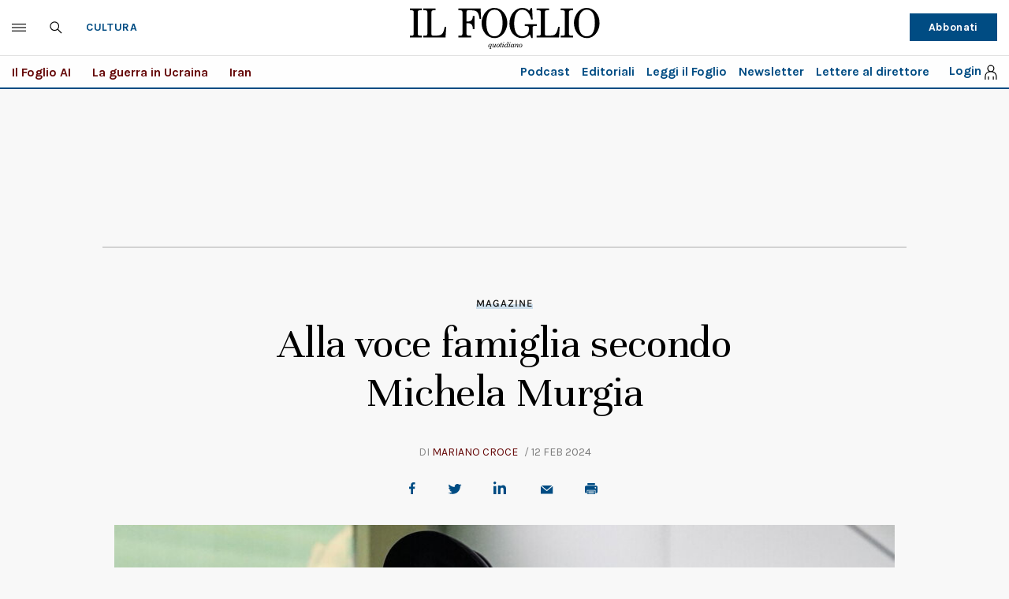

--- FILE ---
content_type: text/html; charset=UTF-8
request_url: https://www.ilfoglio.it/cultura/2024/02/12/news/alla-voce-famiglia-secondo-michela-murgia-6209739/?fbclid=IwAR3dCyogp9q5GkeXvzrnP95fo8MgOh_wbULjnIaOMUvZGebbgxbnz2W7_XY
body_size: 39700
content:











        
        
        
        
        
        

        
        
        
        
        
    
<!DOCTYPE html>
<!--[if lt IE 8 ]><html lang="it" class="no-js"><![endif]-->
<!--[if IE 8 ]><html lang="it" class="no-js ie8"><![endif]-->
<!--[if IE 9 ]><html lang="it" class="no-js ie9"><![endif]-->
<!--[if (gt IE 9)|!(IE)]><!--><html lang="it" class="no-js"><!--<![endif]-->
	<head>
	<script>
		var author_nameSEO = 'Mariano Croce';
		var pup_dateSEO = '2024-02-12 12:16';
		
		var isPayArticle = false;
		</script>
		<script>isPayArticle=false;</script>
<title>Alla voce famiglia secondo Michela Murgia | Il Foglio</title>
<meta name="viewport" content="width=device-width, initial-scale=1.0">
<meta name="description" content="Una rivoluzione dei legami affettivi? Forse non la troverete nel libro della celebre autrice deceduta lo scorso agosto. Per una lettura poco sediziosa di &amp;ldquo;Dare la vita&amp;rdquo;" />
<meta name="Keywords" content="michela murgia,dare la vita,libri,famiglia" />
<meta name="sections" content="cultura" />

<meta http-equiv="X-UA-Compatible" content="IE=Edge" />
<meta http-equiv="Content-Type" content="text/html;charset=UTF-8" />

<link rel="canonical" href="https://www.ilfoglio.it/cultura/2024/02/12/news/alla-voce-famiglia-secondo-michela-murgia-6209739/"/>
<link rel="amphtml" href="https://www.ilfoglio.it/cultura/2024/02/12/news/alla-voce-famiglia-secondo-michela-murgia-6209739/amp/"/>
<meta property="og:type" content="article">
<meta property="og:title" content="Alla voce famiglia secondo Michela Murgia">
<meta property="og:description" content="Una rivoluzione dei legami affettivi? Forse non la troverete nel libro della celebre autrice deceduta lo scorso agosto. Per una lettura poco sediziosa di &amp;ldquo;Dare la vita&amp;rdquo;">
<meta property="og:image" content="https://img-prod.ilfoglio.it/2024/02/12/112710517-061df037-086e-4fec-ad48-6524c81a705f.jpg">
<meta property="og:image:width"  content="1200" >
<meta property="og:image:height" content="630">
<meta property="og:url" content="https://www.ilfoglio.it/cultura/2024/02/12/news/alla-voce-famiglia-secondo-michela-murgia-6209739/">
<meta property="fb:app_id" content="1853129581606944">
<meta property="twitter:card" content="summary_large_image">
<meta property="twitter:site" content="@ilfoglio_it">
<meta property="twitter:creator" content="@ilfoglio_it">
<meta property="twitter:title" content="Alla voce famiglia secondo Michela Murgia">
<meta property="twitter:description" content="Una rivoluzione dei legami affettivi? Forse non la troverete nel libro della celebre autrice deceduta lo scorso agosto. Per una lettura poco sediziosa di &amp;ldquo;Dare la vita&amp;rdquo;">
<meta property="twitter:url" content="https://www.ilfoglio.it/cultura/2024/02/12/news/alla-voce-famiglia-secondo-michela-murgia-6209739/">
<meta property="twitter:image" content="https://img-prod.ilfoglio.it/2024/02/12/112710517-061df037-086e-4fec-ad48-6524c81a705f.jpg">
<meta property="twitter:image:width"  content="1200">
<meta property="twitter:image:height" content="630">
<link rel="image_src" href="https://img-prod.ilfoglio.it/2024/02/12/112710517-061df037-086e-4fec-ad48-6524c81a705f.jpg" />
<meta name="publisher" content="Il Foglio" /> 
<meta name="url" content="https://www.ilfoglio.it/cultura/2024/02/12/news/alla-voce-famiglia-secondo-michela-murgia-6209739/" />
<meta property="fb:pages" content="61703722992" />
<script type="application/ld+json">
        {
            "@context": "https://schema.org",
            "@type": "NewsArticle",
            "url": "https://www.ilfoglio.it/cultura/2024/02/12/news/alla-voce-famiglia-secondo-michela-murgia-6209739/",
            "mainEntityOfPage": "https://www.ilfoglio.it/cultura/2024/02/12/news/alla-voce-famiglia-secondo-michela-murgia-6209739/",
            "headline": "Alla voce famiglia secondo Michela Murgia",
            "text": "&lt;p&gt;L&amp;rsquo;adagio secondo cui &amp;ldquo;il sangue &amp;egrave; pi&amp;ugrave; denso dell&amp;rsquo;acqua&amp;rdquo; compendia una cultura della famiglia millenaria, che riconosce le relazioni tra consanguinei come il nucleo portante di ogni collettivit&amp;agrave; umana. L&amp;rsquo;intuizione &amp;egrave; tanto semplice quanto diffusa: &lt;strong&gt;per quanto possiamo amare la nostra cerchia di amici, e preferirne la compagnia a quella di chiunque altro, non c&amp;rsquo;&amp;egrave; legame pi&amp;ugrave; vincolante e intenso di quello che ci unisce a coloro da cui veniamo e a quanti da noi verranno&lt;/strong&gt;. Un dato, questo, che a pieno diritto reclama l&amp;rsquo;aggettivo &amp;ldquo;naturale&amp;rdquo;, capace di descrivere al meglio il legame istintivo e inscindibile dell&amp;rsquo;essere umano con chi nelle vene ha il suo stesso sangue. Non stupisce che persino la Costituzione italiana definisca la famiglia come una &amp;ldquo;societ&amp;agrave; naturale&amp;rdquo; (art. 29), quindi pilastro e fondamento della societ&amp;agrave; politica &amp;ndash; la quale, com&amp;rsquo;&amp;egrave; noto, &amp;egrave; un poco pi&amp;ugrave; artificiosa.&amp;nbsp;&lt;/p&gt;

&lt;p&gt;Un tale convincimento &amp;egrave; stato cos&amp;igrave; pervasivo che, dai loro albori fino a tutta la met&amp;agrave; del Novecento, le ricerche antropologiche sulla parentela non occidentale furono intese come lo studio del modo in cui le popolazioni indigene organizzavano i rapporti di sangue. Pur sotto altri nomi, ci si aspettava di ritrovare comunque e dovunque padri, madri e prole a fare da nucleo fondativo di quelle popolazioni, esattamente come avveniva nei paesi sedicenti avanzati. &lt;strong&gt;Nella seconda met&amp;agrave; del Novecento, per&amp;ograve;, qualcosa cambi&amp;ograve; tanto radicalmente da far dissipare quel convincimento come fosse stato un portentoso abbaglio&lt;/strong&gt;.&amp;nbsp;&lt;/p&gt;

&lt;p&gt;L&amp;rsquo;antropologo statunitense David M. Schneider (1918-1995), capostipite dei cosiddetti &amp;ldquo;nuovi studi sulla parentela&amp;rdquo;, diede luogo a un esperimento di notevole interesse. &lt;strong&gt;Nei suoi primi anni di attivit&amp;agrave;, egli aveva convintamente aderito alla concezione tradizionale di cui sopra&lt;/strong&gt;. Aveva quindi elaborato una sofisticata descrizione dei rapporti di parentela che sussistevano tra i membri della popolazione delle Yap, quattro ravvicinate isole negli Stati Federati di Micronesia. Un paio di decenni dopo, con un&amp;rsquo;energia tale da causare un violento scisma nella comunit&amp;agrave; degli antropologi, Schneider riprendeva in mano quello stesso materiale per offrire la pi&amp;ugrave; flagrante smentita di s&amp;eacute; stesso e, insieme a s&amp;eacute;, di un intero corpus cinquantennale di studi e ricerche.&amp;nbsp;&lt;/p&gt;

&lt;p&gt;&lt;strong&gt;La sua conclusione era che, tra gli Yap, la parentela come la intendiamo noi occidentali non esisteva, e tantomeno la famiglia cosiddetta naturale. Nessuno dei modi tradizionali di costruire legami famigliari risultava dai resoconti offerti dai nativi, n&amp;eacute; si dava a vedere nei loro comportamenti ordinari&lt;/strong&gt;. Insomma, non era il sangue a determinare i rapporti tra i membri dei nuclei fondativi della loro comunit&amp;agrave;. Un &amp;ldquo;padre&amp;rdquo;, ad esempio, poteva considerare come proprio &amp;ldquo;figlio&amp;rdquo; un individuo che lavorava la sua terra, non importa se questi fosse o meno della sua progenie. N&amp;eacute; la coppia di maschio e femmina costituiva la cellula di base, bens&amp;igrave; agglomerati pi&amp;ugrave; estesi, in cui i tradizionali compiti dei &amp;ldquo;genitori&amp;rdquo; venivano ripartiti secondo logiche molto diverse dalle nostre. Per decenni, secondo Schneider, gli antropologi occidentali avevano inconsapevolmente proiettato sulle popolazioni prese in esame le loro intuizioni pi&amp;ugrave; riposte e avevano collocato la famiglia nucleare dove non ce n&amp;rsquo;era neppure l&amp;rsquo;ombra.&amp;nbsp;&lt;/p&gt;

&lt;p&gt;Sulla scia di tanto audace pionierismo, intere generazioni di antropologi hanno poi individuato e studiato moltissimi modi di costruire legami di parentela che non contemplano la trasmissione di materiale biologico. Non solo le forme classiche dell&amp;rsquo;adozione e dell&amp;rsquo;allattamento al seno, ma la condivisione del cibo, l&amp;rsquo;ospitalit&amp;agrave; prolungata, la propriet&amp;agrave; comune della terra, fino alla nascita nello stesso giorno o la sopravvivenza a una prova rituale collettiva. &lt;strong&gt;Di recente, in un agile libro dal titolo La parentela: cos&amp;rsquo;&amp;egrave; e cosa non &amp;egrave; (El&amp;egrave;uthera 2018), Marshall Sahlins, una delle figure pi&amp;ugrave; illustri dell&amp;rsquo;antropologia novecentesca, chiosava deformando il proverbio richiamato in apertura&lt;/strong&gt;: &amp;ldquo;La parentela &amp;egrave; pi&amp;ugrave; densa del sangue&amp;rdquo;. Vale a dire, se il sangue, in alcune popolazioni, &amp;egrave; il modo di fare famiglia, &amp;egrave; perch&amp;eacute; la parentela elegge quel particolare oggetto sociale a suggello di un fenomeno ben pi&amp;ugrave; ampio: la mutualit&amp;agrave; dell&amp;rsquo;essere.&amp;nbsp;&lt;/p&gt;

&lt;p&gt;&lt;strong&gt;La parentela, sosteneva Sahlins, non &amp;egrave; n&amp;eacute; sangue n&amp;eacute; altro, ma il modo in cui le persone partecipano &amp;ldquo;alla reciproca esistenza&amp;rdquo;, ossia, &amp;ldquo;sono membri gli uni degli altri&amp;rdquo;&lt;/strong&gt;. I parenti sono coloro senza i quali un dato individuo non sarebbe quel particolare individuo, e che compartecipano alla sua vita in modo da determinarne ritmi, significato e valore ultimo. Se cos&amp;igrave; &amp;egrave;, gli elementi che determinano rapporti di parentela sono molti, ben oltre l&amp;rsquo;intimit&amp;agrave;, la sessualit&amp;agrave; o la messa al mondo, come il supporto finanziario prolungato, il sostegno morale in fasi decisive dell&amp;rsquo;esistenza, la condivisione delle fasi iniziali o terminali della vita.&amp;nbsp;&lt;/p&gt;

&lt;p&gt;&lt;strong&gt;Sulla base di conclusioni assai simili, studiosi interessati ad ampliare l&amp;rsquo;analisi delle forme di parentela nei paesi occidentali hanno sostenuto che di famiglie non fondate sulla biologia se ne trovano anche nelle nostre latitudini&lt;/strong&gt;. Per certo, la procreazione rimane in occidente la forma privilegiata per costruire legami di parentela, ma sarebbe un errore credere che alla famiglia biologica spetti la qualifica di naturale, come se altre configurazioni ne rappresentassero una malriuscita imitazione. Questa la tesi di fondo del libro di Michela Murgia, Dare la vita (Rizzoli 2024), che dell&amp;rsquo;autrice costituisce altres&amp;igrave; il messaggio testamentario a proposito di temi cruciali per l&amp;rsquo;esistenza di ciascuno come gli affetti e la filiazione.&amp;nbsp;&lt;/p&gt;

&lt;p&gt;Per darne un affresco poco partigiano, occorre dissipare in avvio un possibile fraintendimento. Com&amp;rsquo;&amp;egrave; noto, Murgia rivendica l&amp;rsquo;uso esplicito della parola &amp;ldquo;queer&amp;rdquo;, che aumenta il tasso di polemicit&amp;agrave;, nonch&amp;eacute; politicit&amp;agrave;, della sua proposta. Eppure, nella mia lettura, lo fa in modo meno sedizioso di quanto possa sembrare. Per come utilizzato in Dare la vita, &amp;ldquo;queer&amp;rdquo; &amp;egrave; un termine che appartiene a tutti e a nessuno. E&amp;rsquo; un aggettivo che vuole richiamare l&amp;rsquo;attenzione su un punto cieco: nei nostri desideri, come nei nostri affetti, c&amp;rsquo;&amp;egrave; qualcosa di non categorizzabile, di non descrivibile con le parole del nostro linguaggio comune, e che dunque viene percepito come sghembo, in inglese &amp;ldquo;queer&amp;rdquo;. Questa bizzarra escrescenza sta l&amp;igrave; a indicare che il mondo sociale produce un&amp;rsquo;infinita variet&amp;agrave; di forme e che il diritto dello stato ne riconosce solo alcune, sempre troppo poche. &lt;strong&gt;Ecco: quelle forme un poco strane e non del tutto dicibili vogliono definirsi &amp;ldquo;queer&amp;rdquo; per denunciare il mordace residuo di esclusione che caratterizza anche le pi&amp;ugrave; progressiste tra le societ&amp;agrave; liberal-democratiche&lt;/strong&gt;.&amp;nbsp;&lt;/p&gt;

&lt;p&gt;Quando all&amp;rsquo;aggettivo &amp;ldquo;queer&amp;rdquo; si fa precedere il sostantivo &amp;ldquo;famiglia&amp;rdquo;, si vuole dar risalto a quei fenomeni diffusi di convivenza e coabitazione (caratterizzati o meno da legami effettivi o rapporti intimi) in cui alcune persone decidono di stringere un patto duraturo di mutua dipendenza e di responsabilit&amp;agrave; reciproca, e auspicano che lo stato abbia la creanza di prenderne atto perch&amp;eacute; le sue istituzioni possano intervenire nel momento in cui qualcosa di imprevisto dovesse accadere: una morte, una malattia o la pi&amp;ugrave; semplice e sempre possibile voglia di chiudere quell&amp;rsquo;esperienza.&amp;nbsp;&lt;/p&gt;

&lt;p&gt;Insomma, il lemma &amp;ldquo;famiglia queer&amp;rdquo; non si ricollega necessariamente alle corrosive polemiche sulla sessualit&amp;agrave;, sul genere o sulla gestazione per altri. &lt;strong&gt;L&amp;rsquo;avverbio &amp;ldquo;necessariamente&amp;rdquo; &amp;egrave; d&amp;rsquo;obbligo, perch&amp;eacute;, com&amp;rsquo;&amp;egrave; comprensibile, del tema della famiglia queer pu&amp;ograve; ben farsi un&amp;rsquo;arma politica radicale, tesa cio&amp;egrave; a mettere in questione i nostri assunti pi&amp;ugrave; sedimentati di cosa siano gli affetti umani, e con loro il genere e la sessualit&amp;agrave;&lt;/strong&gt;. Nondimeno, sono convinto si presti a essere declinato come tema che non comanda settarismi n&amp;eacute; obbliga a prese di posizione estreme.&amp;nbsp;&lt;/p&gt;

&lt;p&gt;In questa declinazione pi&amp;ugrave; ecumenica, le famiglie queer indicano modi alternativi di organizzare gli affetti nella piena condivisione di diritti e responsabilit&amp;agrave;. &lt;strong&gt;Si tratta di configurazioni famigliari non necessariamente fondate sull&amp;rsquo;unione sessuale di due coniugi e/o non limitate nel numero di partner o figure genitoriali e/o distribuite in spazi non sempre contigui&lt;/strong&gt;. Sono composte da persone che organizzano la loro esistenza collettiva secondo regole che non seguono le linee della pi&amp;ugrave; tradizionale coppia unita dall&amp;rsquo;amore esclusivo e romantico, mentre, nei riguardi dei bambini, qualora presenti, gli adulti decidono di ripartirsi specifiche funzioni, come ad esempio la generazione, l&amp;rsquo;educazione, la cura quotidiana.&amp;nbsp;&lt;/p&gt;

&lt;p&gt;&lt;strong&gt;Murgia tratta di tutto questo sotto forma di schizzo autobiografico, commisto a riflessioni teoriche a portata di lettore inesperto&lt;/strong&gt;. E bench&amp;eacute; non credo apprezzerebbe questo mio approccio deflattivo nei confronti della carica erosiva del suo libro, a me pare che, gi&amp;agrave; dall&amp;rsquo;apertura, ella offra una visione del queer del tutto consonante con quanto ho scritto sopra. Murgia era infatti una donna che non intendeva fare pubblicit&amp;agrave; del proprio orientamento sessuale e che anzi prendeva posizione contro la politica del coming out: &amp;ldquo;Capisco quindi la diffidenza di chi, in alcune occasioni, mi ha chiesto di passare attraverso il coming out per acquisire diritto di parola in certi spazi: cio&amp;egrave; di dimostrare pubblicamente un minimo di compromissione personale fra il tema in questione e la mia esperienza&amp;rdquo;. E conclude: &amp;ldquo;non necessariamente noi persone queer &amp;lsquo;dobbiamo dirci gay&amp;rsquo;, per esempio, o bisessuali, n&amp;eacute; trovare un&amp;rsquo;altra definizione permanente nello spettro della sessualit&amp;agrave; e dell&amp;rsquo;amore n&amp;eacute; normativo n&amp;eacute; binario, per poter esistere nella soglia salvifica e sempre un po&amp;rsquo; selvatica della queerness&amp;rdquo;. Torna cos&amp;igrave; il significato di queer cui facevo cenno sopra: il termine non vuole racchiudere nessuno in nessuna categoria, bens&amp;igrave; segnarne la parziale dissonanza con le categorie esistenti. Se cos&amp;igrave; &amp;egrave;, anche chi non &amp;egrave; n&amp;eacute; gay, n&amp;eacute; lesbica, n&amp;eacute; bisessuale potrebbe dirsi queer nella misura in cui fa esperienze o ha desideri che non corrispondono del tutto a nessuna categoria chiusa.&amp;nbsp;&lt;/p&gt;

&lt;p&gt;Del pari, il ritratto che l&amp;rsquo;autrice fa della sua famiglia, certo non convenzionale, &amp;egrave; tutt&amp;rsquo;altro che da terrorista del gender: &amp;ldquo;una famiglia fatta di legami altri&amp;rdquo;, ossia non biologici, in cui Murgia era &amp;ldquo;madre d&amp;rsquo;anima&amp;rdquo;. I figli d&amp;rsquo;anima, scriveva nell&amp;rsquo;incipit di Accabadora, sono &amp;ldquo;i bambini generati due volte, dalla povert&amp;agrave; di una donna e dalla sterilit&amp;agrave; di un&amp;rsquo;altra&amp;rdquo;. Si rifaceva cos&amp;igrave; a una tradizione molto risalente, in cui i legami non genetici godevano di pari dignit&amp;agrave; rispetto a quelli fondati sulla trasmissione di materiale biologico: per proteggere minori in difficolt&amp;agrave;, si ricorreva non agli istituti, pochi e inefficienti, ma alle relazioni familiari allargate o alle reti di comunit&amp;agrave;, che operavano con maggiore efficacia e nell&amp;rsquo;interesse dei minori.&amp;nbsp;&lt;/p&gt;

&lt;p&gt;Insomma, Dare la vita vuole denunciare la schisi che esiste tra la famiglia biologica, sostenuta dallo stato con forza di legge, e alcuni fenomeni minoritari ma tutt&amp;rsquo;altro che marginali, in cui i legami affettivi non si radicano nel sangue. &lt;strong&gt;E se si lasciano fuori termini controversi come &amp;ldquo;patriarcato&amp;rdquo; o (se proprio non lo si digerisce) &amp;ldquo;queer&amp;rdquo;, la sua lettura porta a meditare su una domanda che non credo abbia partito: c&amp;rsquo;&amp;egrave; una qualche ragione per cui lo stato debba negare il riconoscimento giuridico a, poniamo, due amici che vogliono condividere gli ultimi decenni della loro vita, o una coppia che sostiene le spese di un ragazzo generato da altra coppia, o una dozzina di signore che affittano un intero edificio per organizzare la loro vita collettiva?&lt;/strong&gt; Detto altrimenti, perch&amp;eacute; non allargare lo spettro delle configurazioni familiari in cui non c&amp;rsquo;&amp;egrave; n&amp;eacute; sangue n&amp;eacute; intimit&amp;agrave;? Leggere Murgia aiuta a fornire una risposta tutt&amp;rsquo;altro che radicale e divisiva: il riconoscimento giuridico di configurazione alternative sotto forma, ad esempio, di contratto tra soggetti privati potrebbe fornire garanzie ai membri di tali configurazioni nel caso dovessero insorgere problemi (liti, malattie, morte) senza con ci&amp;ograve; minare n&amp;eacute; il valore simbolico n&amp;eacute; la fattuale preminenza di modi pi&amp;ugrave; tradizionali e noti di fare famiglia.&amp;nbsp;&lt;/p&gt;

&lt;p&gt;&lt;strong&gt;Non sfuggir&amp;agrave; che nel libro di Murgia c&amp;rsquo;&amp;egrave; assai di pi&amp;ugrave;: un credo politico inevitabilmente di parte, un richiamo a valori tutt&amp;rsquo;altro che universali, una difesa della gestazione per altri che a molti sa di reato penale &amp;ndash; bench&amp;eacute;, va detto, l&amp;rsquo;autrice lo faccia in modo tale da far emergere i suoi molti dubbi sulle possibili insidie della pratica in questione qualora dovesse trovare spazio nell&amp;rsquo;ordinamento giuridico italiano. Insomma, Murgia rimane una figura scientemente scomoda, contraddittoria, che non sollecita pacificazioni postbelliche&lt;/strong&gt;. E su tutto questo, ogni lettore potr&amp;agrave; giudicare col sovrappi&amp;ugrave; di solidariet&amp;agrave; o di avversione che gli importa la sua visione etica e prospettiva politica. Ma il cuore della questione toccata in Dare la vita pulsa della stessa intensa energia con cui ancora oggi i sostenitori dei nuovi studi sulla parentela sembrano voler negare la priorit&amp;agrave; e l&amp;rsquo;ubiquit&amp;agrave; della genetica come fonte degli affetti pi&amp;ugrave; profondi. E se &amp;egrave; vero che questi antropologi sempre troveranno loro colleghi pronti a documentare l&amp;rsquo;opposto, converr&amp;agrave; a ciascun fronte della contesa non chiudere la porta al dubbio.&amp;nbsp;&lt;/p&gt;",
            "keywords": "michela murgia,dare la vita,libri,famiglia",
            "articleSection": "Cultura",
            "publisher": {
                "@type": "Organization",
                "name": "Il Foglio",
                "logo": {
                "@type": "ImageObject",
                "url": "https://www.ilfoglio.it/assets/2020/images/il_foglio_logo.png",
                "height": "233",
                "width":"1080"
                }
            },
            "image": {
                "contentUrl": "https://img-prod.ilfoglio.it/2024/02/12/112710517-061df037-086e-4fec-ad48-6524c81a705f.jpg",
                "url": "https://img-prod.ilfoglio.it/2024/02/12/112710517-061df037-086e-4fec-ad48-6524c81a705f.jpg",
                "@type": "ImageObject",
                "width": "1200",
                "height": "630"
            },
            "author": {
                "@type": "Person",
                "name": "Il Foglio"
            },
            "dateCreated": "2024-02-12T11:17:35Z",
            "dateModified": "2024-02-12T11:40:11Z",
            "datePublished": "2024-02-12T12:16:00Z"
        }
        </script>
    

<script>
	const ssoUrlTop = " //sso.ilfoglio.it";
	const ssoApiUrlTop = "//api.ilfoglio.it/api/v1";
    const ssoWebisteUrl = "https://www.ilfoglio.it/assets";
</script>
<meta name="google-signin-client_id" content="743046822656-je9m5a3ccvp3ml68p4r5bthmj92ff8ce.apps.googleusercontent.com" />

      
<script src="https://news.google.com/swg/js/v1/swg-gaa.js"></script>
<script async src="https://news.google.com/swg/js/v1/swg.js"></script>
<script src="https://apis.google.com/js/platform.js" async defer></script>
 
<script>




    /**
     * Returns anchor element from a given URL.
     * @return {HTMLAnchorElement}
     */
    function getAnchorFromUrl(url) {
        const a = document.createElement('a');
        a.href = url;
        return a.hostname;
    }

    /**
     * Returns query params from URL.
     * @return {!Object<string, string>}
     */
    function getQueryParams() {
        const queryParams = {};
        location.search
            .substring(1)
            .split('&')
            .forEach(pair => {
                const parts = pair.split('=');
                queryParams[parts[0]] = parts[1];
            });
        return queryParams;
    }
    /**
     * Returns true if the URL contains valid Google Article Access (GAA) params.
     * @return {boolean}
     */
    function isGaa() {
        // Validate GAA params.
        const params = getQueryParams();
        if (!params.gaa_at) {
            return false;
        }
        if (!params.gaa_n) {
            console.error('SwG Entitlements: The `gaa_n` URL param is missing.');
            return false;
        }
        if (!params.gaa_sig) {
            console.error('SwG Entitlements: The `gaa_sig` URL param is missing.');
            return false;
        }
        if (!params.gaa_ts) {
            console.error('SwG Entitlements: The `gaa_ts` URL param is missing.');
            return false;
        }
        if (parseInt(params.gaa_ts, 16) < Date.now() / 1000) {
            console.error(
                'SwG Entitlements: The `gaa_ts` URL param should ' +
                'contain a hex string timestamp which points to the future.'
            );
            return false;
        }

        // Validate referrer.
        // NOTE: This regex was copied from SwG's AMP extension. https://github.com/ampproject/amphtml/blob/c23bf281f817a2ee5df73f6fd45e9f4b71bb68b6/extensions/amp-subscriptions-google/0.1/amp-subscriptions-google.js#L56
        const GOOGLE_DOMAIN_RE = /(https?:\/\/(.+?\.)?google\.com(\/[A-Za-z0-9\-\._~:\/\?#\[\]@!$&'\(\)\*\+,;\=]*)?)/;
        const referrer = document.referrer;
        if (
            referrer.indexOf('https') < 0 ||
            !GOOGLE_DOMAIN_RE.test(referrer)
        ) {
            // Real publications should bail if this referrer check fails.
            // This script is only logging a warning for metering demo purposes.
            console.warn(
                `SwG Entitlements: This page's referrer ("${referrer.origin}") can't ` +
                'grant Google Article Access. Real publications should bail if this ' +
                'referrer check fails.'
            );
            return false;
        }

        return true;
    }

    function parseJwt(token) {
        var base64Url = token.split('.')[1];
        var base64 = base64Url.replace(/-/g, '+').replace(/_/g, '/');
        var jsonPayload = decodeURIComponent(atob(base64).split('').map(function(c) {
            return '%' + ('00' + c.charCodeAt(0).toString(16)).slice(-2);
        }).join(''));

        return JSON.parse(jsonPayload);
    };

    function readCookie(name) {
        var nameEQ = name + "=";
        var ca = document.cookie.split(';');
        for (var i = 0; i < ca.length; i++) {
            var c = ca[i];
            while (c.charAt(0) === ' ') {
                c = c.substring(1, c.length);
            }
            if (c.indexOf(nameEQ) === 0) {
                return c.substring(nameEQ.length, c.length);
            }
        }
        return null;
    }

    function deleteCookie(name) {
        document.cookie = name + '=; Path=/; Expires=Thu, 01 Jan 1970 00:00:01 GMT;';
    }
    let userloginTop = {
        ssoData: {},
        cogit: readCookie('_cogit'),
        cogat: readCookie('_cogat'),
        isLogged: function() {
            if (this.cogit != null) {
                this.ssoData = parseJwt(this.cogit);
            }
            return this.cogit != null;
        }
    }
    let authWeb = false;
    let entitlementsSubscriptions = null;
    let entitlements_access_token = null;
    if (userloginTop.isLogged()) {
        if (userloginTop.ssoData.auth_web == "true")
            authWeb = true;
    }

    function checkAccountLinking() {

        if (readCookie("saveSubscription") === "false")
            return;

        var xhr = new XMLHttpRequest();
        xhr.open('POST', ssoApiUrlTop + '/swg/need_save_subscription');
        //xhr.withCredentials = true;
        xhr.setRequestHeader('Content-Type', 'application/x-www-form-urlencoded');
        xhr.setRequestHeader('Authorization', 'Bearer ' + userloginTop.cogat);
        xhr.onload = function() {
            //console.log('Signed in as: ' + xhr.responseText);
        };
        xhr.onreadystatechange = function() {
            if (xhr.readyState == XMLHttpRequest.DONE) {
                var data = jQuery.parseJSON(xhr.responseText);

                if (data && data.entitlements_access_token) {
                    entitlements_access_token = data.entitlements_access_token;

                    (self.SWG = self.SWG || []).push(async subscriptions => {
                        subscriptions.saveSubscription(() => {
                            return {
                                token: entitlements_access_token
                            }
                        }).then(
                            // handle flow completion or user declining as shown in above example
                            result => {
                                if (result) {
                                    updateAccountLining(entitlements_access_token, userloginTop.cogat);

                                } else {
                                    document.cookie = "saveSubscription=false";
                                }
                            }
                        );
                    })
                } else {
                    console.log("ALREADY LINKED", data);
                    document.cookie = "saveSubscription=false";
                }
            }
        };
        xhr_string = [];

        if (userloginTop.cogat) {
            xhr_string.push('access_token=' + userloginTop.cogat);
        }
        /* if (token != undefined) {
             xhr_string.push('id_token=' + token);
         }*/
        xhr.send(xhr_string.join('&'));
    }

    function updateAccountLining(entitlements_access_token, accesstoken) {

        var xhr = new XMLHttpRequest(entitlements_access_token);
        xhr.open('POST', ssoApiUrlTop + '/swg/confirm_entitlements_access_token');
        //xhr.withCredentials = true;
        xhr.setRequestHeader('Content-Type', 'application/x-www-form-urlencoded');
        xhr.setRequestHeader('Authorization', 'Bearer ' + userloginTop.cogat);
        xhr.onload = function() {
            //console.log('Signed in as: ' + xhr.responseText);
        };
        xhr.onreadystatechange = function() {
            if (xhr.readyState == XMLHttpRequest.DONE) {
                var data = jQuery.parseJSON(xhr.responseText);
                console.log(data);
            } else {
                console.log("Error confirm accesstoken");
            }
        };
        xhr_string = [];
        /*
        if (id_token != undefined) {
            xhr_string.push('id_token=' + id_token);
        }
        */
        if (accesstoken != undefined) {
            xhr_string.push('access_token=' + accesstoken);
        }
        if (entitlements_access_token != undefined) {
            xhr_string.push('entitlements_access_token=' + entitlements_access_token);
        }
        xhr.send(xhr_string.join('&'));
    }

    function updateUserPackage(subscribeData) {
        var xhr = new XMLHttpRequest(subscribeData);
        xhr.open('POST', ssoApiUrlTop + '/swg/complete_deferred_account_creation');
        //xhr.withCredentials = true;
        xhr.setRequestHeader('Content-Type', 'application/x-www-form-urlencoded');
        xhr.onload = function() {
            //console.log('Signed in as: ' + xhr.responseText);
        };
        xhr.onreadystatechange = function() {
            if (xhr.readyState == XMLHttpRequest.DONE) {
                var data = jQuery.parseJSON(xhr.responseText);
                console.log(data);

            } else {
                console.log("Error deferred creation");
            }
        };
        xhr_string = [];

        if (subscribeData != undefined) {
            xhr_string.push('subscribeData=' + subscribeData);
        }
        xhr.send(xhr_string.join('&'));
    }

    function loginSocialAuto() {
        let urlSSO = ssoUrlTop + "/signin.html?provider=google&redirect=" + window.location.href;
        location.href = urlSSO;
    }

    function sendEventToGoogleSubs(event) {

        switch (event.eventType) {
            case 1007: //ACTION_SWG_BUTTON_CLICK: 1007,
                gtag('event', 'ACTION_SWG_BUTTON_CLICK', {
                    'event_category': 'GoogleSubscriptions',
                    'event_label': 'Subscribi with Gooogle'
                });
                break;
            default:
                gtag('event', event.eventType, {
                    'event_category': 'GoogleSubscriptions',
                    'event_label': event.eventType
                });
        }
    }

    function getProductList(ents) {
        var products = [];
        var entitlements = ents && ents['entitlements'];

        if (!entitlements) {
            return products;
        }

        for (var i = 0; i < entitlements.length; i++) {
            var entitlement = entitlements[i];
            var entitlementProducts = entitlement['products'];

            for (var j = 0; j < entitlementProducts.length; j++) {
                var product = entitlementProducts[j];
                products.push(product);
            }
        }

        return products;
    }

    function openPayWall() {
        //appStart();
        fetchMetering();
        if (typeof isPayArticle === "undefined") {
            isPayArticle = true;
        }

        if (isPayArticle) {
            if (localStorage.getItem('meteringRegistrationId')) {
                userlogin.idTokenGg = localStorage.getItem('meteringRegistrationId');
            }
            userlogin.paywallContentExtendedAccess(encodeURIComponent(location.href));
        }
    }


    function initSwg() {

        (self.SWG = self.SWG || []).push(function(subscriptions) {
            // SwG is ready to be called via subscriptions interface.
            console.log("SwG is ready", subscriptions);
            subscriptions.getEventManager().then(manager => {
                manager.registerEventListener((event) => {
                    // Add code here to send the event to your analytics
                    sendEventToGoogleSubs(event);
                    console.log("new event", event.eventType);
                })
            });


            subscriptions.setOnEntitlementsResponse(function(entitlementsPromise) {
                entitlementsPromise.then(function(entitlements) {
                    // Handle the entitlements.
                    console.log("entitlements", entitlements);

                    if (entitlements) {
                        var products = getProductList(entitlements.json());

                        subscriptions.getPropensityModule().then(function(module) {
                            if (products.length > 0) {
                                module.sendSubscriptionState('subscriber', {
                                    'product': products
                                });
                            } else {
                                module.sendSubscriptionState('non_subscriber');
                            } // Get initial propensity scores


                            module.getPropensity().then(function(score) {
                                if (score.header && score.header.ok) {
                                    var scores = score.body.scores;
                                    scores.forEach(function(scoreDetail) {
                                        var value = scoreDetail.score && scoreDetail.score.value;
                                        (0, _log.log)('Propensity to subscribe for ', scoreDetail.product);

                                        if (value) {
                                            (0, _log.log)('bucketed: ', scoreDetail.score.bucketed);
                                            (0, _log.log)('score: ', value);
                                        } else {
                                            (0, _log.log)('Not available: ', scoreDetail.error);
                                        }
                                    });
                                } else {
                                    var reason;

                                    if (score.header) {
                                        reason = score.body && score.body.error;
                                    }

                                    (0, _log.log)('Propensity score unavailable: ', reason);
                                }
                            });
                        });
                    } else {
                        subscriptions.getPropensityModule().then(function(module) {
                            module.sendSubscriptionState('unknown');
                        });
                    }

                    if (entitlements.entitlements.length > 0 && entitlements.entitlements[0].source == "google" && !authWeb) {
                        //put entitlements for extend access check and remove
                        entitlementsSubscriptions = entitlements;

                        setTimeout(function(entitlements) {
                            data = {
                                'purchaseData': entitlements.entitlements[0].subscriptionToken,
                            };

                            const accountPromise = new Promise(function(resolve, reject) {
                                var xhr = new XMLHttpRequest();
                                xhr.open('POST', ssoApiUrlTop + '/swg/check_entitlement');
                                //xhr.withCredentials = true;
                                xhr.setRequestHeader('Content-Type', 'application/x-www-form-urlencoded');
                                xhr.onload = function() {
                                    //console.log('Signed in as: ' + xhr.responseText);
                                };
                                xhr.onreadystatechange = function() {
                                    if (xhr.readyState == XMLHttpRequest.DONE) {
                                        var data = jQuery.parseJSON(xhr.responseText);
                                        console.log(data);
                                        if (data.status == "OK") {
                                            resolve(true);
                                        } else {
                                            resolve(false);
                                        }
                                    }
                                };
                                xhr_string = [];

                                if (data.purchaseData != undefined) {
                                    try {
                                        let purchaseData = JSON.parse(data.purchaseData);
                                        console.log(purchaseData.purchaseToken);
                                        xhr_string.push('purchaseData=' + purchaseData.purchaseToken);
                                    } catch (e) {
                                        console.log("problem check entitlement!");
                                    }
                                }
                                xhr.send(xhr_string.join('&'));
                            });



                            subscriptions.waitForSubscriptionLookup(accountPromise).then(function(account) {
                                if (account) {

                                    subscriptions.showLoginPrompt().then(function(response) {
                                        subscriptions.showLoginNotification().then(function(response) {
                                            console.log("waitForSubscriptionLookup", response);
                                            loginSocialAuto();

                                        });

                                    }, function(reason) {
                                        //openPayWall();
                                        console.log("NO waitForSubscriptionLookup", reason);
                                    });

                                } else {
                                    // Account was not found, or existing account has no subscription.
                                    // Let's create a new one or link to the existing publisher account.
                                    subscriptions.completeDeferredAccountCreation({
                                        entitlements: entitlements,
                                        consent: true
                                    }).then(response => {
                                        // 1. The user has consented to account creation. Create account
                                        // based on the response.
                                        // 2. Signal that the account creation is complete.
                                        console.log(response);
                                        updateUserPackage(JSON.stringify(response));
                                        response.complete().then(() => {
                                            // 3. The flow is complete.
                                            loginSocialAuto();
                                        });
                                    });

                                }
                            });

                            entitlements.ack();
                        }, 2000, entitlements);
                    } else {
                        //openPayWall();
                        subscriptions.setOnPaymentResponse(function(paymentResponse) {
                            paymentResponse.then(function(response) {
                                // 1. Handle the payment response.
                                // 2. Once the payment is processed (see Create Accounts for New Subscribers):
                                updateUserPackage(JSON.stringify(response));
                                response.complete().then(function() {
                                    // 3. The subscription is fully processed.
                                    loginSocialAuto();
                                });
                            });
                        });

                        subscriptions.setOnLoginRequest(function() {
                            // Handles user clicking "Already Subscribed?"
                            // Redirects user to publisher login page
                            if (isGaa()) {
                                localStorage.setItem('fromGoogleNews', 'true');
                            }
                            let urlSSO = ssoUrlTop + "/login.html?redirect=" + window.location.href;
                            location.href = urlSSO;
                        });
                        setTimeout(function(subscriptions) {

                            if (userloginTop.cogat != null) {
                                checkAccountLinking();
                                console.log("START saveSubscriptions");
                            } else {
                                console.log('not registerd');
                            }

                        }, 2000, subscriptions);
                    }

                });
            });
        });

    }

</script>
<link rel="icon" href="//www.ilfoglio.it/assets/2020/images/favicon.ico?v=1.8.6
" type="image/x-icon" />
<link rel="apple-touch-icon" href="//www.ilfoglio.it/assets/2020/images/favicon.ico?v=1.8.6
" type="image/x-icon" />

<link rel="stylesheet" type="text/css" href="//www.ilfoglio.it/assets/2020/css/main.css?v=1.8.6
">
<link rel="stylesheet" type="text/css" href="https://cdn.jsdelivr.net/npm/slick-carousel@1.8.1/slick/slick.css"/>
<link rel="stylesheet" type="text/css" href="//www.ilfoglio.it/assets/2020/css/jquery-ui.min.css">
<link href="https://fonts.googleapis.com/css2?family=Unna:ital,wght@0,400;0,700;1,400;1,700&display=swap" rel="stylesheet">
<link href="https://fonts.googleapis.com/css2?family=Karla:wght@400;700&display=swap" rel="stylesheet">
<link rel="stylesheet" type="text/css" href="//www.ilfoglio.it/assets/2020/css/custom.css?v=1.8.6
">
<script src="https://ilfoglio-ita-pw.newsmemory.com/?meter&service=onstop&v=2" async></script>



<!-- TCF stub -->
<script type="text/javascript">
!function(){"use strict";function t(r){return t="function"==typeof Symbol&&"symbol"==typeof Symbol.iterator?function(t){return typeof t}:function(t){return t&&"function"==typeof Symbol&&t.constructor===Symbol&&t!==Symbol.prototype?"symbol":typeof t},t(r)}var r="undefined"!=typeof globalThis?globalThis:"undefined"!=typeof window?window:"undefined"!=typeof global?global:"undefined"!=typeof self?self:{};function n(t,r){return t(r={exports:{}},r.exports),r.exports}var e,o,i=function(t){return t&&t.Math===Math&&t},u=i("object"==typeof globalThis&&globalThis)||i("object"==typeof window&&window)||i("object"==typeof self&&self)||i("object"==typeof r&&r)||i("object"==typeof r&&r)||function(){return this}()||Function("return this")(),c=function(t){try{return!!t()}catch(t){return!0}},a=!c((function(){return 7!==Object.defineProperty({},1,{get:function(){return 7}})[1]})),f=!c((function(){var t=function(){}.bind();return"function"!=typeof t||t.hasOwnProperty("prototype")})),s=Function.prototype.call,l=f?s.bind(s):function(){return s.apply(s,arguments)},p={}.propertyIsEnumerable,y=Object.getOwnPropertyDescriptor,v={f:y&&!p.call({1:2},1)?function(t){var r=y(this,t);return!!r&&r.enumerable}:p},b=function(t,r){return{enumerable:!(1&t),configurable:!(2&t),writable:!(4&t),value:r}},g=Function.prototype,d=g.call,h=f&&g.bind.bind(d,d),m=f?h:function(t){return function(){return d.apply(t,arguments)}},S=m({}.toString),w=m("".slice),O=function(t){return w(S(t),8,-1)},j=Object,P=m("".split),T=c((function(){return!j("z").propertyIsEnumerable(0)}))?function(t){return"String"===O(t)?P(t,""):j(t)}:j,L=function(t){return null==t},A=TypeError,_=function(t){if(L(t))throw new A("Can't call method on "+t);return t},E=function(t){return T(_(t))},F="object"==typeof document&&document.all,I={all:F,IS_HTMLDDA:void 0===F&&void 0!==F},M=I.all,k=I.IS_HTMLDDA?function(t){return"function"==typeof t||t===M}:function(t){return"function"==typeof t},C=I.all,D=I.IS_HTMLDDA?function(t){return"object"==typeof t?null!==t:k(t)||t===C}:function(t){return"object"==typeof t?null!==t:k(t)},R=function(t,r){return arguments.length<2?(n=u[t],k(n)?n:void 0):u[t]&&u[t][r];var n},x=m({}.isPrototypeOf),N="undefined"!=typeof navigator&&String(navigator.userAgent)||"",G=u.process,V=u.Deno,z=G&&G.versions||V&&V.version,B=z&&z.v8;B&&(o=(e=B.split("."))[0]>0&&e[0]<4?1:+(e[0]+e[1])),!o&&N&&(!(e=N.match(/Edge\/(\d+)/))||e[1]>=74)&&(e=N.match(/Chrome\/(\d+)/))&&(o=+e[1]);var H=o,U=u.String,W=!!Object.getOwnPropertySymbols&&!c((function(){var t=Symbol("symbol detection");return!U(t)||!(Object(t)instanceof Symbol)||!Symbol.sham&&H&&H<41})),$=W&&!Symbol.sham&&"symbol"==typeof Symbol.iterator,J=Object,X=$?function(t){return"symbol"==typeof t}:function(t){var r=R("Symbol");return k(r)&&x(r.prototype,J(t))},Y=String,q=function(t){try{return Y(t)}catch(t){return"Object"}},K=TypeError,Q=function(t){if(k(t))return t;throw new K(q(t)+" is not a function")},Z=TypeError,tt=Object.defineProperty,rt=function(t,r){try{tt(u,t,{value:r,configurable:!0,writable:!0})}catch(n){u[t]=r}return r},nt="__core-js_shared__",et=u[nt]||rt(nt,{}),ot=n((function(t){(t.exports=function(t,r){return et[t]||(et[t]=void 0!==r?r:{})})("versions",[]).push({version:"3.33.3",mode:"global",copyright:"© 2014-2023 Denis Pushkarev (zloirock.ru)",license:"https://github.com/zloirock/core-js/blob/v3.33.3/LICENSE",source:"https://github.com/zloirock/core-js"})})),it=Object,ut=function(t){return it(_(t))},ct=m({}.hasOwnProperty),at=Object.hasOwn||function(t,r){return ct(ut(t),r)},ft=0,st=Math.random(),lt=m(1..toString),pt=function(t){return"Symbol("+(void 0===t?"":t)+")_"+lt(++ft+st,36)},yt=u.Symbol,vt=ot("wks"),bt=$?yt.for||yt:yt&&yt.withoutSetter||pt,gt=function(t){return at(vt,t)||(vt[t]=W&&at(yt,t)?yt[t]:bt("Symbol."+t)),vt[t]},dt=TypeError,ht=gt("toPrimitive"),mt=function(t){var r=function(t,r){if(!D(t)||X(t))return t;var n,e,o=(n=t[ht],L(n)?void 0:Q(n));if(o){if(void 0===r&&(r="default"),e=l(o,t,r),!D(e)||X(e))return e;throw new dt("Can't convert object to primitive value")}return void 0===r&&(r="number"),function(t,r){var n,e;if("string"===r&&k(n=t.toString)&&!D(e=l(n,t)))return e;if(k(n=t.valueOf)&&!D(e=l(n,t)))return e;if("string"!==r&&k(n=t.toString)&&!D(e=l(n,t)))return e;throw new Z("Can't convert object to primitive value")}(t,r)}(t,"string");return X(r)?r:r+""},St=u.document,wt=D(St)&&D(St.createElement),Ot=function(t){return wt?St.createElement(t):{}},jt=!a&&!c((function(){return 7!==Object.defineProperty(Ot("div"),"a",{get:function(){return 7}}).a})),Pt=Object.getOwnPropertyDescriptor,Tt={f:a?Pt:function(t,r){if(t=E(t),r=mt(r),jt)try{return Pt(t,r)}catch(t){}if(at(t,r))return b(!l(v.f,t,r),t[r])}},Lt=a&&c((function(){return 42!==Object.defineProperty((function(){}),"prototype",{value:42,writable:!1}).prototype})),At=String,_t=TypeError,Et=function(t){if(D(t))return t;throw new _t(At(t)+" is not an object")},Ft=TypeError,It=Object.defineProperty,Mt=Object.getOwnPropertyDescriptor,kt="enumerable",Ct="configurable",Dt="writable",Rt={f:a?Lt?function(t,r,n){if(Et(t),r=mt(r),Et(n),"function"==typeof t&&"prototype"===r&&"value"in n&&Dt in n&&!n[Dt]){var e=Mt(t,r);e&&e[Dt]&&(t[r]=n.value,n={configurable:Ct in n?n[Ct]:e[Ct],enumerable:kt in n?n[kt]:e[kt],writable:!1})}return It(t,r,n)}:It:function(t,r,n){if(Et(t),r=mt(r),Et(n),jt)try{return It(t,r,n)}catch(t){}if("get"in n||"set"in n)throw new Ft("Accessors not supported");return"value"in n&&(t[r]=n.value),t}},xt=a?function(t,r,n){return Rt.f(t,r,b(1,n))}:function(t,r,n){return t[r]=n,t},Nt=Function.prototype,Gt=a&&Object.getOwnPropertyDescriptor,Vt=at(Nt,"name"),zt={EXISTS:Vt,PROPER:Vt&&"something"===function(){}.name,CONFIGURABLE:Vt&&(!a||a&&Gt(Nt,"name").configurable)},Bt=m(Function.toString);k(et.inspectSource)||(et.inspectSource=function(t){return Bt(t)});var Ht,Ut,Wt,$t=et.inspectSource,Jt=u.WeakMap,Xt=k(Jt)&&/native code/.test(String(Jt)),Yt=ot("keys"),qt=function(t){return Yt[t]||(Yt[t]=pt(t))},Kt={},Qt="Object already initialized",Zt=u.TypeError,tr=u.WeakMap;if(Xt||et.state){var rr=et.state||(et.state=new tr);rr.get=rr.get,rr.has=rr.has,rr.set=rr.set,Ht=function(t,r){if(rr.has(t))throw new Zt(Qt);return r.facade=t,rr.set(t,r),r},Ut=function(t){return rr.get(t)||{}},Wt=function(t){return rr.has(t)}}else{var nr=qt("state");Kt[nr]=!0,Ht=function(t,r){if(at(t,nr))throw new Zt(Qt);return r.facade=t,xt(t,nr,r),r},Ut=function(t){return at(t,nr)?t[nr]:{}},Wt=function(t){return at(t,nr)}}var er={set:Ht,get:Ut,has:Wt,enforce:function(t){return Wt(t)?Ut(t):Ht(t,{})},getterFor:function(t){return function(r){var n;if(!D(r)||(n=Ut(r)).type!==t)throw new Zt("Incompatible receiver, "+t+" required");return n}}},or=n((function(t){var r=zt.CONFIGURABLE,n=er.enforce,e=er.get,o=String,i=Object.defineProperty,u=m("".slice),f=m("".replace),s=m([].join),l=a&&!c((function(){return 8!==i((function(){}),"length",{value:8}).length})),p=String(String).split("String"),y=t.exports=function(t,e,c){"Symbol("===u(o(e),0,7)&&(e="["+f(o(e),/^Symbol\(([^)]*)\)/,"$1")+"]"),c&&c.getter&&(e="get "+e),c&&c.setter&&(e="set "+e),(!at(t,"name")||r&&t.name!==e)&&(a?i(t,"name",{value:e,configurable:!0}):t.name=e),l&&c&&at(c,"arity")&&t.length!==c.arity&&i(t,"length",{value:c.arity});try{c&&at(c,"constructor")&&c.constructor?a&&i(t,"prototype",{writable:!1}):t.prototype&&(t.prototype=void 0)}catch(t){}var y=n(t);return at(y,"source")||(y.source=s(p,"string"==typeof e?e:"")),t};Function.prototype.toString=y((function(){return k(this)&&e(this).source||$t(this)}),"toString")})),ir=function(t,r,n,e){e||(e={});var o=e.enumerable,i=void 0!==e.name?e.name:r;if(k(n)&&or(n,i,e),e.global)o?t[r]=n:rt(r,n);else{try{e.unsafe?t[r]&&(o=!0):delete t[r]}catch(t){}o?t[r]=n:Rt.f(t,r,{value:n,enumerable:!1,configurable:!e.nonConfigurable,writable:!e.nonWritable})}return t},ur=Math.ceil,cr=Math.floor,ar=Math.trunc||function(t){var r=+t;return(r>0?cr:ur)(r)},fr=function(t){var r=+t;return r!=r||0===r?0:ar(r)},sr=Math.max,lr=Math.min,pr=function(t,r){var n=fr(t);return n<0?sr(n+r,0):lr(n,r)},yr=Math.min,vr=function(t){return(r=t.length)>0?yr(fr(r),9007199254740991):0;var r},br=function(t){return function(r,n,e){var o,i=E(r),u=vr(i),c=pr(e,u);if(t&&n!=n){for(;u>c;)if((o=i[c++])!=o)return!0}else for(;u>c;c++)if((t||c in i)&&i[c]===n)return t||c||0;return!t&&-1}},gr=(br(!0),br(!1)),dr=m([].push),hr=function(t,r){var n,e=E(t),o=0,i=[];for(n in e)!at(Kt,n)&&at(e,n)&&dr(i,n);for(;r.length>o;)at(e,n=r[o++])&&(~gr(i,n)||dr(i,n));return i},mr=["constructor","hasOwnProperty","isPrototypeOf","propertyIsEnumerable","toLocaleString","toString","valueOf"],Sr=mr.concat("length","prototype"),wr={f:Object.getOwnPropertyNames||function(t){return hr(t,Sr)}},Or={f:Object.getOwnPropertySymbols},jr=m([].concat),Pr=R("Reflect","ownKeys")||function(t){var r=wr.f(Et(t)),n=Or.f;return n?jr(r,n(t)):r},Tr=function(t,r,n){for(var e=Pr(r),o=Rt.f,i=Tt.f,u=0;u<e.length;u++){var c=e[u];at(t,c)||n&&at(n,c)||o(t,c,i(r,c))}},Lr=/#|\.prototype\./,Ar=function(t,r){var n=Er[_r(t)];return n===Ir||n!==Fr&&(k(r)?c(r):!!r)},_r=Ar.normalize=function(t){return String(t).replace(Lr,".").toLowerCase()},Er=Ar.data={},Fr=Ar.NATIVE="N",Ir=Ar.POLYFILL="P",Mr=Ar,kr=Tt.f,Cr=function(t,r){var n,e,o,i,c,a=t.target,f=t.global,s=t.stat;if(n=f?u:s?u[a]||rt(a,{}):(u[a]||{}).prototype)for(e in r){if(i=r[e],o=t.dontCallGetSet?(c=kr(n,e))&&c.value:n[e],!Mr(f?e:a+(s?".":"#")+e,t.forced)&&void 0!==o){if(typeof i==typeof o)continue;Tr(i,o)}(t.sham||o&&o.sham)&&xt(i,"sham",!0),ir(n,e,i,t)}},Dr={};Dr[gt("toStringTag")]="z";var Rr,xr="[object z]"===String(Dr),Nr=gt("toStringTag"),Gr=Object,Vr="Arguments"===O(function(){return arguments}()),zr=xr?O:function(t){var r,n,e;return void 0===t?"Undefined":null===t?"Null":"string"==typeof(n=function(t,r){try{return t[r]}catch(t){}}(r=Gr(t),Nr))?n:Vr?O(r):"Object"===(e=O(r))&&k(r.callee)?"Arguments":e},Br=String,Hr=function(t){if("Symbol"===zr(t))throw new TypeError("Cannot convert a Symbol value to a string");return Br(t)},Ur=Object.keys||function(t){return hr(t,mr)},Wr=a&&!Lt?Object.defineProperties:function(t,r){Et(t);for(var n,e=E(r),o=Ur(r),i=o.length,u=0;i>u;)Rt.f(t,n=o[u++],e[n]);return t},$r={f:Wr},Jr=R("document","documentElement"),Xr="prototype",Yr="script",qr=qt("IE_PROTO"),Kr=function(){},Qr=function(t){return"<"+Yr+">"+t+"</"+Yr+">"},Zr=function(t){t.write(Qr("")),t.close();var r=t.parentWindow.Object;return t=null,r},tn=function(){try{Rr=new ActiveXObject("htmlfile")}catch(t){}var t,r,n;tn="undefined"!=typeof document?document.domain&&Rr?Zr(Rr):(r=Ot("iframe"),n="java"+Yr+":",r.style.display="none",Jr.appendChild(r),r.src=String(n),(t=r.contentWindow.document).open(),t.write(Qr("document.F=Object")),t.close(),t.F):Zr(Rr);for(var e=mr.length;e--;)delete tn[Xr][mr[e]];return tn()};Kt[qr]=!0;var rn=Object.create||function(t,r){var n;return null!==t?(Kr[Xr]=Et(t),n=new Kr,Kr[Xr]=null,n[qr]=t):n=tn(),void 0===r?n:$r.f(n,r)},nn=Array,en=Math.max,on=wr.f,un="object"==typeof window&&window&&Object.getOwnPropertyNames?Object.getOwnPropertyNames(window):[],cn={f:function(t){return un&&"Window"===O(t)?function(t){try{return on(t)}catch(t){return function(t,r,n){for(var e,o,i,u,c=vr(t),a=pr(void 0,c),f=pr(c,c),s=nn(en(f-a,0)),l=0;a<f;a++,l++)e=s,o=l,i=t[a],(u=mt(o))in e?Rt.f(e,u,b(0,i)):e[u]=i;return s.length=l,s}(un)}}(t):on(E(t))}},an=function(t,r,n){return n.get&&or(n.get,r,{getter:!0}),n.set&&or(n.set,r,{setter:!0}),Rt.f(t,r,n)},fn={f:gt},sn=u,ln=Rt.f,pn=function(t){var r=sn.Symbol||(sn.Symbol={});at(r,t)||ln(r,t,{value:fn.f(t)})},yn=Rt.f,vn=gt("toStringTag"),bn=function(t,r,n){t&&!n&&(t=t.prototype),t&&!at(t,vn)&&yn(t,vn,{configurable:!0,value:r})},gn=function(t){if("Function"===O(t))return m(t)},dn=gn(gn.bind),hn=Array.isArray||function(t){return"Array"===O(t)},mn=function(){},Sn=[],wn=R("Reflect","construct"),On=/^\s*(?:class|function)\b/,jn=m(On.exec),Pn=!On.test(mn),Tn=function(t){if(!k(t))return!1;try{return wn(mn,Sn,t),!0}catch(t){return!1}},Ln=function(t){if(!k(t))return!1;switch(zr(t)){case"AsyncFunction":case"GeneratorFunction":case"AsyncGeneratorFunction":return!1}try{return Pn||!!jn(On,$t(t))}catch(t){return!0}};Ln.sham=!0;var An=!wn||c((function(){var t;return Tn(Tn.call)||!Tn(Object)||!Tn((function(){t=!0}))||t}))?Ln:Tn,_n=gt("species"),En=Array,Fn=function(t,r){return new(function(t){var r;return hn(t)&&(r=t.constructor,(An(r)&&(r===En||hn(r.prototype))||D(r)&&null===(r=r[_n]))&&(r=void 0)),void 0===r?En:r}(t))(0===r?0:r)},In=m([].push),Mn=function(t){var r=1===t,n=2===t,e=3===t,o=4===t,i=6===t,u=7===t,c=5===t||i;return function(a,s,l,p){for(var y,v,b=ut(a),g=T(b),d=function(t,r){return Q(t),void 0===r?t:f?dn(t,r):function(){return t.apply(r,arguments)}}(s,l),h=vr(g),m=0,S=p||Fn,w=r?S(a,h):n||u?S(a,0):void 0;h>m;m++)if((c||m in g)&&(v=d(y=g[m],m,b),t))if(r)w[m]=v;else if(v)switch(t){case 3:return!0;case 5:return y;case 6:return m;case 2:In(w,y)}else switch(t){case 4:return!1;case 7:In(w,y)}return i?-1:e||o?o:w}},kn=[Mn(0),Mn(1),Mn(2),Mn(3),Mn(4),Mn(5),Mn(6),Mn(7)][0],Cn=qt("hidden"),Dn="Symbol",Rn="prototype",xn=er.set,Nn=er.getterFor(Dn),Gn=Object[Rn],Vn=u.Symbol,zn=Vn&&Vn[Rn],Bn=u.RangeError,Hn=u.TypeError,Un=u.QObject,Wn=Tt.f,$n=Rt.f,Jn=cn.f,Xn=v.f,Yn=m([].push),qn=ot("symbols"),Kn=ot("op-symbols"),Qn=ot("wks"),Zn=!Un||!Un[Rn]||!Un[Rn].findChild,te=function(t,r,n){var e=Wn(Gn,r);e&&delete Gn[r],$n(t,r,n),e&&t!==Gn&&$n(Gn,r,e)},re=a&&c((function(){return 7!==rn($n({},"a",{get:function(){return $n(this,"a",{value:7}).a}})).a}))?te:$n,ne=function(t,r){var n=qn[t]=rn(zn);return xn(n,{type:Dn,tag:t,description:r}),a||(n.description=r),n},ee=function(t,r,n){t===Gn&&ee(Kn,r,n),Et(t);var e=mt(r);return Et(n),at(qn,e)?(n.enumerable?(at(t,Cn)&&t[Cn][e]&&(t[Cn][e]=!1),n=rn(n,{enumerable:b(0,!1)})):(at(t,Cn)||$n(t,Cn,b(1,{})),t[Cn][e]=!0),re(t,e,n)):$n(t,e,n)},oe=function(t,r){Et(t);var n=E(r),e=Ur(n).concat(ae(n));return kn(e,(function(r){a&&!l(ie,n,r)||ee(t,r,n[r])})),t},ie=function(t){var r=mt(t),n=l(Xn,this,r);return!(this===Gn&&at(qn,r)&&!at(Kn,r))&&(!(n||!at(this,r)||!at(qn,r)||at(this,Cn)&&this[Cn][r])||n)},ue=function(t,r){var n=E(t),e=mt(r);if(n!==Gn||!at(qn,e)||at(Kn,e)){var o=Wn(n,e);return!o||!at(qn,e)||at(n,Cn)&&n[Cn][e]||(o.enumerable=!0),o}},ce=function(t){var r=Jn(E(t)),n=[];return kn(r,(function(t){at(qn,t)||at(Kt,t)||Yn(n,t)})),n},ae=function(t){var r=t===Gn,n=Jn(r?Kn:E(t)),e=[];return kn(n,(function(t){!at(qn,t)||r&&!at(Gn,t)||Yn(e,qn[t])})),e};W||(Vn=function(){if(x(zn,this))throw new Hn("Symbol is not a constructor");var t=arguments.length&&void 0!==arguments[0]?Hr(arguments[0]):void 0,r=pt(t),n=function(t){var e=void 0===this?u:this;e===Gn&&l(n,Kn,t),at(e,Cn)&&at(e[Cn],r)&&(e[Cn][r]=!1);var o=b(1,t);try{re(e,r,o)}catch(t){if(!(t instanceof Bn))throw t;te(e,r,o)}};return a&&Zn&&re(Gn,r,{configurable:!0,set:n}),ne(r,t)},zn=Vn[Rn],ir(zn,"toString",(function(){return Nn(this).tag})),ir(Vn,"withoutSetter",(function(t){return ne(pt(t),t)})),v.f=ie,Rt.f=ee,$r.f=oe,Tt.f=ue,wr.f=cn.f=ce,Or.f=ae,fn.f=function(t){return ne(gt(t),t)},a&&(an(zn,"description",{configurable:!0,get:function(){return Nn(this).description}}),ir(Gn,"propertyIsEnumerable",ie,{unsafe:!0}))),Cr({global:!0,constructor:!0,wrap:!0,forced:!W,sham:!W},{Symbol:Vn}),kn(Ur(Qn),(function(t){pn(t)})),Cr({target:Dn,stat:!0,forced:!W},{useSetter:function(){Zn=!0},useSimple:function(){Zn=!1}}),Cr({target:"Object",stat:!0,forced:!W,sham:!a},{create:function(t,r){return void 0===r?rn(t):oe(rn(t),r)},defineProperty:ee,defineProperties:oe,getOwnPropertyDescriptor:ue}),Cr({target:"Object",stat:!0,forced:!W},{getOwnPropertyNames:ce}),function(){var t=R("Symbol"),r=t&&t.prototype,n=r&&r.valueOf,e=gt("toPrimitive");r&&!r[e]&&ir(r,e,(function(t){return l(n,this)}),{arity:1})}(),bn(Vn,Dn),Kt[Cn]=!0;var fe=W&&!!Symbol.for&&!!Symbol.keyFor,se=ot("string-to-symbol-registry"),le=ot("symbol-to-string-registry");Cr({target:"Symbol",stat:!0,forced:!fe},{for:function(t){var r=Hr(t);if(at(se,r))return se[r];var n=R("Symbol")(r);return se[r]=n,le[n]=r,n}});var pe=ot("symbol-to-string-registry");Cr({target:"Symbol",stat:!0,forced:!fe},{keyFor:function(t){if(!X(t))throw new TypeError(q(t)+" is not a symbol");if(at(pe,t))return pe[t]}});var ye=Function.prototype,ve=ye.apply,be=ye.call,ge="object"==typeof Reflect&&Reflect.apply||(f?be.bind(ve):function(){return be.apply(ve,arguments)}),de=m([].slice),he=m([].push),me=String,Se=R("JSON","stringify"),we=m(/./.exec),Oe=m("".charAt),je=m("".charCodeAt),Pe=m("".replace),Te=m(1..toString),Le=/[\uD800-\uDFFF]/g,Ae=/^[\uD800-\uDBFF]$/,_e=/^[\uDC00-\uDFFF]$/,Ee=!W||c((function(){var t=R("Symbol")("stringify detection");return"[null]"!==Se([t])||"{}"!==Se({a:t})||"{}"!==Se(Object(t))})),Fe=c((function(){return'"\udf06\ud834"'!==Se("\uDF06\uD834")||'"\udead"'!==Se("\uDEAD")})),Ie=function(t,r){var n=de(arguments),e=function(t){if(k(t))return t;if(hn(t)){for(var r=t.length,n=[],e=0;e<r;e++){var o=t[e];"string"==typeof o?he(n,o):"number"!=typeof o&&"Number"!==O(o)&&"String"!==O(o)||he(n,Hr(o))}var i=n.length,u=!0;return function(t,r){if(u)return u=!1,r;if(hn(this))return r;for(var e=0;e<i;e++)if(n[e]===t)return r}}}(r);if(k(e)||void 0!==t&&!X(t))return n[1]=function(t,r){if(k(e)&&(r=l(e,this,me(t),r)),!X(r))return r},ge(Se,null,n)},Me=function(t,r,n){var e=Oe(n,r-1),o=Oe(n,r+1);return we(Ae,t)&&!we(_e,o)||we(_e,t)&&!we(Ae,e)?"\\u"+Te(je(t,0),16):t};Se&&Cr({target:"JSON",stat:!0,arity:3,forced:Ee||Fe},{stringify:function(t,r,n){var e=de(arguments),o=ge(Ee?Ie:Se,null,e);return Fe&&"string"==typeof o?Pe(o,Le,Me):o}});var ke=!W||c((function(){Or.f(1)}));Cr({target:"Object",stat:!0,forced:ke},{getOwnPropertySymbols:function(t){var r=Or.f;return r?r(ut(t)):[]}});var Ce=u.Symbol,De=Ce&&Ce.prototype;if(a&&k(Ce)&&(!("description"in De)||void 0!==Ce().description)){var Re={},xe=function(){var t=arguments.length<1||void 0===arguments[0]?void 0:Hr(arguments[0]),r=x(De,this)?new Ce(t):void 0===t?Ce():Ce(t);return""===t&&(Re[r]=!0),r};Tr(xe,Ce),xe.prototype=De,De.constructor=xe;var Ne="Symbol(description detection)"===String(Ce("description detection")),Ge=m(De.valueOf),Ve=m(De.toString),ze=/^Symbol\((.*)\)[^)]+$/,Be=m("".replace),He=m("".slice);an(De,"description",{configurable:!0,get:function(){var t=Ge(this);if(at(Re,t))return"";var r=Ve(t),n=Ne?He(r,7,-1):Be(r,ze,"$1");return""===n?void 0:n}}),Cr({global:!0,constructor:!0,forced:!0},{Symbol:xe})}var Ue=xr?{}.toString:function(){return"[object "+zr(this)+"]"};xr||ir(Object.prototype,"toString",Ue,{unsafe:!0}),pn("iterator");var We=Rt.f,$e=gt("unscopables"),Je=Array.prototype;void 0===Je[$e]&&We(Je,$e,{configurable:!0,value:rn(null)});var Xe,Ye,qe,Ke=function(t){Je[$e][t]=!0},Qe={},Ze=!c((function(){function t(){}return t.prototype.constructor=null,Object.getPrototypeOf(new t)!==t.prototype})),to=qt("IE_PROTO"),ro=Object,no=ro.prototype,eo=Ze?ro.getPrototypeOf:function(t){var r=ut(t);if(at(r,to))return r[to];var n=r.constructor;return k(n)&&r instanceof n?n.prototype:r instanceof ro?no:null},oo=gt("iterator"),io=!1;[].keys&&("next"in(qe=[].keys())?(Ye=eo(eo(qe)))!==Object.prototype&&(Xe=Ye):io=!0);var uo=!D(Xe)||c((function(){var t={};return Xe[oo].call(t)!==t}));uo&&(Xe={}),k(Xe[oo])||ir(Xe,oo,(function(){return this}));var co={IteratorPrototype:Xe,BUGGY_SAFARI_ITERATORS:io},ao=co.IteratorPrototype,fo=function(){return this},so=String,lo=TypeError,po=Object.setPrototypeOf||("__proto__"in{}?function(){var t,r=!1,n={};try{(t=function(t,r,n){try{return m(Q(Object.getOwnPropertyDescriptor(t,"__proto__").set))}catch(t){}}(Object.prototype))(n,[]),r=n instanceof Array}catch(t){}return function(n,e){return Et(n),function(t){if("object"==typeof t||k(t))return t;throw new lo("Can't set "+so(t)+" as a prototype")}(e),r?t(n,e):n.__proto__=e,n}}():void 0),yo=zt.PROPER,vo=zt.CONFIGURABLE,bo=co.IteratorPrototype,go=co.BUGGY_SAFARI_ITERATORS,ho=gt("iterator"),mo="keys",So="values",wo="entries",Oo=function(){return this},jo=function(t,r,n,e,o,i,u){!function(t,r,n,e){var o=r+" Iterator";t.prototype=rn(ao,{next:b(1,n)}),bn(t,o,!1),Qe[o]=fo}(n,r,e);var c,a,f,s=function(t){if(t===o&&d)return d;if(!go&&t&&t in v)return v[t];switch(t){case mo:case So:case wo:return function(){return new n(this,t)}}return function(){return new n(this)}},p=r+" Iterator",y=!1,v=t.prototype,g=v[ho]||v["@@iterator"]||o&&v[o],d=!go&&g||s(o),h="Array"===r&&v.entries||g;if(h&&(c=eo(h.call(new t)))!==Object.prototype&&c.next&&(eo(c)!==bo&&(po?po(c,bo):k(c[ho])||ir(c,ho,Oo)),bn(c,p,!0)),yo&&o===So&&g&&g.name!==So&&(vo?xt(v,"name",So):(y=!0,d=function(){return l(g,this)})),o)if(a={values:s(So),keys:i?d:s(mo),entries:s(wo)},u)for(f in a)(go||y||!(f in v))&&ir(v,f,a[f]);else Cr({target:r,proto:!0,forced:go||y},a);return v[ho]!==d&&ir(v,ho,d,{name:o}),Qe[r]=d,a},Po=function(t,r){return{value:t,done:r}},To=Rt.f,Lo="Array Iterator",Ao=er.set,_o=er.getterFor(Lo),Eo=jo(Array,"Array",(function(t,r){Ao(this,{type:Lo,target:E(t),index:0,kind:r})}),(function(){var t=_o(this),r=t.target,n=t.index++;if(!r||n>=r.length)return t.target=void 0,Po(void 0,!0);switch(t.kind){case"keys":return Po(n,!1);case"values":return Po(r[n],!1)}return Po([n,r[n]],!1)}),"values"),Fo=Qe.Arguments=Qe.Array;if(Ke("keys"),Ke("values"),Ke("entries"),a&&"values"!==Fo.name)try{To(Fo,"name",{value:"values"})}catch(t){}var Io=m("".charAt),Mo=m("".charCodeAt),ko=m("".slice),Co=function(t){return function(r,n){var e,o,i=Hr(_(r)),u=fr(n),c=i.length;return u<0||u>=c?t?"":void 0:(e=Mo(i,u))<55296||e>56319||u+1===c||(o=Mo(i,u+1))<56320||o>57343?t?Io(i,u):e:t?ko(i,u,u+2):o-56320+(e-55296<<10)+65536}},Do=(Co(!1),Co(!0)),Ro="String Iterator",xo=er.set,No=er.getterFor(Ro);jo(String,"String",(function(t){xo(this,{type:Ro,string:Hr(t),index:0})}),(function(){var t,r=No(this),n=r.string,e=r.index;return e>=n.length?Po(void 0,!0):(t=Do(n,e),r.index+=t.length,Po(t,!1))}));var Go={CSSRuleList:0,CSSStyleDeclaration:0,CSSValueList:0,ClientRectList:0,DOMRectList:0,DOMStringList:0,DOMTokenList:1,DataTransferItemList:0,FileList:0,HTMLAllCollection:0,HTMLCollection:0,HTMLFormElement:0,HTMLSelectElement:0,MediaList:0,MimeTypeArray:0,NamedNodeMap:0,NodeList:1,PaintRequestList:0,Plugin:0,PluginArray:0,SVGLengthList:0,SVGNumberList:0,SVGPathSegList:0,SVGPointList:0,SVGStringList:0,SVGTransformList:0,SourceBufferList:0,StyleSheetList:0,TextTrackCueList:0,TextTrackList:0,TouchList:0},Vo=Ot("span").classList,zo=Vo&&Vo.constructor&&Vo.constructor.prototype,Bo=zo===Object.prototype?void 0:zo,Ho=gt("iterator"),Uo=gt("toStringTag"),Wo=Eo.values,$o=function(t,r){if(t){if(t[Ho]!==Wo)try{xt(t,Ho,Wo)}catch(r){t[Ho]=Wo}if(t[Uo]||xt(t,Uo,r),Go[r])for(var n in Eo)if(t[n]!==Eo[n])try{xt(t,n,Eo[n])}catch(r){t[n]=Eo[n]}}};for(var Jo in Go)$o(u[Jo]&&u[Jo].prototype,Jo);$o(Bo,"DOMTokenList");var Xo=zt.EXISTS,Yo=Function.prototype,qo=m(Yo.toString),Ko=/function\b(?:\s|\/\*[\S\s]*?\*\/|\/\/[^\n\r]*[\n\r]+)*([^\s(/]*)/,Qo=m(Ko.exec);a&&!Xo&&an(Yo,"name",{configurable:!0,get:function(){try{return Qo(Ko,qo(this))[1]}catch(t){return""}}});var Zo=c((function(){Ur(1)}));Cr({target:"Object",stat:!0,forced:Zo},{keys:function(t){return Ur(ut(t))}});var ti=n((function(r){function n(r){return(n="function"==typeof Symbol&&"symbol"==t(Symbol.iterator)?function(r){return t(r)}:function(r){return r&&"function"==typeof Symbol&&r.constructor===Symbol&&r!==Symbol.prototype?"symbol":t(r)})(r)}r.exports=function(){for(var t,r,e=[],o=window,i=o;i;){try{if(i.frames.__tcfapiLocator){t=i;break}}catch(t){}if(i===o.top)break;i=i.parent}t||(function t(){var r=o.document,n=!!o.frames.__tcfapiLocator;if(!n)if(r.body){var e=r.createElement("iframe");e.style.cssText="display:none",e.name="__tcfapiLocator",r.body.appendChild(e)}else setTimeout(t,5);return!n}(),o.__tcfapi=function(){for(var t=arguments.length,n=new Array(t),o=0;o<t;o++)n[o]=arguments[o];if(!n.length)return e;"setGdprApplies"===n[0]?n.length>3&&2===parseInt(n[1],10)&&"boolean"==typeof n[3]&&(r=n[3],"function"==typeof n[2]&&n[2]("set",!0)):"ping"===n[0]?"function"==typeof n[2]&&n[2]({gdprApplies:r,cmpLoaded:!1,cmpStatus:"stub"}):e.push(n)},o.addEventListener("message",(function(t){var r="string"==typeof t.data,e={};if(r)try{e=JSON.parse(t.data)}catch(t){}else e=t.data;var o="object"===n(e)&&null!==e?e.__tcfapiCall:null;o&&window.__tcfapi(o.command,o.version,(function(n,e){var i={__tcfapiReturn:{returnValue:n,success:e,callId:o.callId}};t&&t.source&&t.source.postMessage&&t.source.postMessage(r?JSON.stringify(i):i,"*")}),o.parameter)}),!1))}}));ti()}();
</script>
    
    <!-- Default Consent Mode config -->
<script>
    window.dataLayer = window.dataLayer || [];
    function gtag(){dataLayer.push(arguments);}
    (function(){
        gtag('consent', 'default', {
            'ad_storage': 'denied',
            'analytics_storage': 'denied',
            'functionality_storage': 'denied',
            'personalization_storage': 'denied',
            'security_storage': 'denied',
            'ad_user_data': 'denied',
            'ad_personalization': 'denied',
            'wait_for_update': 1500
        });
        gtag('set', 'ads_data_redaction', false);
        gtag('set', 'url_passthrough', false);
        const s={adStorage:{storageName:"ad_storage",serialNumber:0},analyticsStorage:{storageName:"analytics_storage",serialNumber:1},functionalityStorage:{storageName:"functionality_storage",serialNumber:2},personalizationStorage:{storageName:"personalization_storage",serialNumber:3},securityStorage:{storageName:"security_storage",serialNumber:4},adUserData:{storageName:"ad_user_data",serialNumber:5},adPersonalization:{storageName:"ad_personalization",serialNumber:6}};let c=localStorage.getItem("__lxG__consent__v2");if(c){c=JSON.parse(c);if(c&&c.cls_val)c=c.cls_val;if(c)c=c.split("|");if(c&&c.length&&typeof c[14]!==undefined){c=c[14].split("").map(e=>e-0);if(c.length){let t={};Object.values(s).sort((e,t)=>e.serialNumber-t.serialNumber).forEach(e=>{t[e.storageName]=c[e.serialNumber]?"granted":"denied"});gtag("consent","update",t)}}}
        if(Math.random() < 0.05) {if (window.dataLayer && (window.dataLayer.some(e => e[0] === 'js' && e[1] instanceof Date) || window.dataLayer.some(e => e['event'] === 'gtm.js' && e['gtm.start'] == true ))) {document.head.appendChild(document.createElement('img')).src = "//clickiocdn.com/utr/gtag/?sid=236004";}}
    })();
</script>
    


    <!-- Clickio Consent Main tag -->
    <script async type="text/javascript" src="//clickiocmp.com/t/consent_221138.js"></script>


<!-- adv type by category ************** ----- adv_type: lifestyle/ros ------*************** adv type by category -->

<!-- 
    page: detail
    category: /cultura/
    detail type: Articolo
-->







<script>
    var _ismobile = false;
    var _istablet = false;
    _ismobile = (/iphone|ipod|android|blackberry|opera|mini|windows\sce|palm|smartphone|iemobile/i.test(navigator.userAgent.toLowerCase()));
    _istablet = (/ipad|android|android 3.0|xoom|sch-i800|playbook|tablet|kindle/i.test(navigator.userAgent.toLowerCase()));
    if (navigator.userAgent.toLowerCase().indexOf("android") > 0) { // if android devo discriminare ulteriormente
        if (navigator.userAgent.toLowerCase().search("mobile") > -1) {
            _ismobile = true;
            _istablet = false;
        } else {
            _istablet = true;
            _ismobile = false;
        }
    }
    var isMobile = _ismobile;
    var HTMLTAG = document.getElementsByTagName( 'html' )[0];
    HTMLTAG.className += (isMobile ? ' mobile' : ' desktop');
    
    var locationUrl = document.location.href;
    var ilfoglio_section = "";
    
        
            
                var pagetype = "free article";//"freearticle";
               
        

    

    if (locationUrl.indexOf("\/cultura\/") > 0){
        ilfoglio_section = "sezione-cultura";
    }else if(locationUrl.indexOf("\/politica\/") > 0){
        ilfoglio_section = "sezione-politica";
    }else if(locationUrl.indexOf("\/chiesa\/") > 0){
        ilfoglio_section = "sezione-chiesa";
    }else if(locationUrl.indexOf("\/giustizia\/") > 0){
        ilfoglio_section = "sezione-giustizia";
    }else if(locationUrl.indexOf("\/societa\/") > 0){
        ilfoglio_section = "sezione-societa";
    }else if(locationUrl.indexOf("\/esteri\/") > 0){
        ilfoglio_section = "sezione-esteri";
    }else if(locationUrl.indexOf("\/bioetica\/") > 0){
        ilfoglio_section = "sezione-bioetica";
    }else if(locationUrl.indexOf("\/economia\/") > 0){
        ilfoglio_section = "sezione-economia";
    }else if(locationUrl.indexOf("\/sport\/") > 0){
        ilfoglio_section = "sezione-sport";
    }    
</script>
<script type="text/javascript">
window._gmp = {
    pageType: pagetype,
    section: ilfoglio_section
};

window._gmp = new Proxy(window._gmp, {
    set(target, property, value) {
        if (property === 'userType' && value === 'subscriber' || ((property == 'pageType' && value ==
                'homepage') || (property == 'pageType' && value == 'free article'))) {
            console.log('userType changed to subscriber');
            try {
                googletag.destroySlots();
            } catch (e) {
                console.warn(e.message);
            }
        }
        target[property] = value;
        return true;
    }
});

if (typeof authWeb !== "undefined" && authWeb && typeof isPayArticle !== "undefined" && isPayArticle) {
    window._gmp.userType = "subscriber";
}
initSwg();
</script>


<!-- consent -->
<script>
    localStorage.setItem('__CONSENT', '0')
    document.addEventListener('consentGranted', 
    function(evt) {
        // console.log(a);
        console.log("consentGranted intercepted!");
        localStorage.setItem('__CONSENT', JSON.stringify(event.detail.purposes));
		if (evt.detail.purposes["1"]) { // da gestire
			// inserire qui le chiamate a servizi del publisher che utilizzano cookie: ADV
			console.log('adv granted');
		}
		if (evt.detail.purposes["8"] && evt.detail.purposes["9"]) { // gestito
			// inserire qui le chiamate a servizi che misurano efficacia del contenuto: ok, es. Analytics, Tag Manager, AdForm, Linkedin (e.g. google analytics)... altro? 
            console.log('audiweb granted');
			console.log('Analytics, Tag Manager, AdForm granted');
            fbq('init', '916540528499612');
            fbq('track', 'PageView');


            var dataLayerGtag = {'send_to': '(none)'};

            gtag('config', '(none)',{
                'custom_map': {'dimension1': 'content_type','dimension2': 'category'}, 'send_page_view': false
            });
             /*var category = '/cultura/';
            cateogry = category.slice(1,-1);
            dataLayerGtag.content_type = "articolo";
            dataLayerGtag.category = cateogry;
            console.log(dataLayerGtag);
            gtag('event', 'page_view', dataLayerGtag);
            */
            // gtag('js', new Date());
            // gtag('config', 'UA-3334333-1');
            // track24years
            var consentStatus = getConsentStatus(8) && getConsentStatus(9);
            // console.log('### consentStatus 74: ' + consentStatus);
            
            function gtag() { dataLayer.push(arguments); }
            gtag("consent", "update", {
                ad_storage: "granted",
                analytics_storage: "granted",
                wait_for_update: 2000 // milliseconds
            });
		}
        /*
		if (evt.detail.purposes["9"]) { // gestito
			// inserire qui le chiamate a servizi per ricerche di mercato (e.g. audiweb ?): su questo non c'è nulla attualmente sul sito
			console.log('audiweb granted');
		}
        */
		if (evt.detail.purposes["10"]) { // gestito
			// inserire qui le chiamate a servizi per misurare come migliorare il prodotto: AdPlay ha a che fare con questo punto?
			console.log('AdPlay granted');
		}
    });

    var getConsentStatus = function(index) {
        try {
            const purpose = JSON.parse(localStorage.getItem('__CONSENT') || '[]');
            return !!purpose[index];
            // return localStorage.getItem('__CONSENT')==='0'
            /**
            var lxGConsent = JSON.parse(localStorage.getItem('__lxG__consent__v2'));
            return lxGConsent && lxGConsent.cls_val &&  lxGConsent.cls_val.split('|')[0]==='1'
            **/
        } catch (e) {
            console.log('Error in getConsentStatus: ' + e);
            return false;
        }
    }
    var onConsentFinished = function(status) {
        console.log('CMP status ' + status);   
        if ( !status ) {
            setCookie('_ga', undefined);
            __deleteAllCookies();
        }else {
            // initSwg();
        }

    };

    window.__isConsentedRequested = function() {
        return !!JSON.parse(localStorage.getItem('__lxG__consent__v2'));
    }

    function __deleteAllCookies() {
        var cookies = document.cookie.split(";");
        for (var i = 0; i < cookies.length; i++) {
            var cookie = cookies[i];
            var eqPos = cookie.indexOf("=");
            var name = eqPos > -1 ? cookie.substr(0, eqPos) : cookie;
            document.cookie = name + "=;expires=Thu, 01 Jan 1970 00:00:00 GMT";
        }
    }

    var __timer = setInterval(function() {
        var isConsentRequestResult = __isConsentedRequested();
        if (isConsentRequestResult) {
            clearInterval(__timer);
            // var status = getConsentStatus(8) && getConsentStatus(9);
            var status = true;
            //  console.log('### status 149: ' + status);
            onConsentFinished(status);
        }
    }, 1000);


</script>
<script>
    var _adv = { id: "17127", analytics: true };
    _dL = window._dL || []; _dI = window._dI || false; _dT = window._dT || function(a) {_dL.push(a);};  _dT(_adv);
    if (!_dI) { _dI = true; (function (e, t) { var n = e.createElement(t), r = e.getElementsByTagName(t)[0]; n.src = "https://js.datafront.co/df.16533.js"; n.async = true; r.parentNode.insertBefore(n, r) })(document, "scr" + "ipt")}
</script>
<!-- *PPID* retrieval script -->
<script>
  var individual_id = null;
  var oz_cfg_done = false;
  var n14_done = false;
  function oz_enable_gpt() {
    window.googletag = window.googletag || {cmd: []};
    googletag.cmd.push(function() {
      // Passing of PPID to GPT tag
      if (individual_id)
        googletag.pubads().setPublisherProvidedId(individual_id);
      googletag.pubads().enableSingleRequest();
      googletag.enableServices();
    });    
  }
  function n14callback(event) {
    // Access the parameter passed to the event
    individual_id = event.detail;
    // Process the parameter
    n14_done = true;
    if (oz_cfg_done) {
      oz_enable_gpt();
    }
  }
  // Add the event listener to the document or any specific element
  document.addEventListener('next_id_event_x2a', n14callback);
</script>
<!-- Facebook Pixel Code -->
<script>
!function(f,b,e,v,n,t,s)
{if(f.fbq)return;n=f.fbq=function()

{n.callMethod? n.callMethod.apply(n,arguments):n.queue.push(arguments)}
;
if(!f._fbq)f._fbq=n;n.push=n;n.loaded=!0;n.version='2.0';
n.queue=[];t=b.createElement(e);t.async=!0;
t.src=v;s=b.getElementsByTagName(e)[0];
s.parentNode.insertBefore(t,s)}(window, document,'script',
'https://connect.facebook.net/en_US/fbevents.js');
if ( getConsentStatus(8) && getConsentStatus(9)) {
    fbq('init', '916540528499612');
    fbq('track', 'PageView');
} else {
        // console.log('### not consent status on fbq 178: adv_head.html');
} 
</script>
<script>
</script>
<noscript><img height="1" width="1" style="display:none"
src="https://www.facebook.com/tr?id=916540528499612&ev=PageView&noscript=1"
/></noscript>
<!-- End Facebook Pixel Code -->

 

    
        
    

    <script async src='https://www.googletagmanager.com/gtag/js?id=UA-3334333-1'></script>
    <script>
    window.dataLayer = window.dataLayer || [];
    function gtag(){ dataLayer.push(arguments);}
            gtag("consent", "default", {
            ad_storage: "denied",
            analytics_storage: "granted",
            wait_for_update: 2000 // milliseconds
        });
        gtag('js', new Date());
        var dataLayerGtag = {'send_to': 'UA-3334333-1'};
        function gtag(){ dataLayer.push(arguments);}
            if ( getConsentStatus(8) && getConsentStatus(9)) {
                    gtag("consent", "default", {
                    ad_storage: "granted",
                    analytics_storage: "granted",
                    wait_for_update: 2000 // milliseconds
                });
                gtag('js', new Date());
                
                gtag('config', 'UA-3334333-1',{
                    'custom_map': {'dimension1': 'content_type','dimension2': 'category'}, 'send_page_view': false
                });
                var category = '/cultura/';
                cateogry = category.slice(1,-1);
                dataLayerGtag.content_type = "articolo";
                dataLayerGtag.category = cateogry;
                console.log(dataLayerGtag);
                gtag('event', 'page_view', dataLayerGtag);
            } else {
                function gtag(){ dataLayer.push(arguments);}
                gtag("consent", "default", {
                    ad_storage: "denied",
                    analytics_storage: "denied",
                    wait_for_update: 2000 // milliseconds
                });
                gtag('js', new Date());
                
                gtag('config', 'UA-3334333-1',{
                    'custom_map': {'dimension1': 'content_type','dimension2': 'category'}, 'send_page_view': false
                });
                var category = '/cultura/';
                cateogry = category.slice(1,-1);
                dataLayerGtag.content_type = "articolo";
                dataLayerGtag.category = cateogry;
                console.log(dataLayerGtag);
                gtag('event', 'page_view', dataLayerGtag);
            }
    
        </script>



<!--
<script type="text/javascript">
(function(c,l,a,r,i,t,y){
if (!getConsentStatus()) {
    return false;
}
c[a]=c[a]||function(){(c[a].q=c[a].q||[]).push(arguments)};
t=l.createElement(r);t.async=1;t.src="https://www.clarity.ms/tag/"+i;
y=l.getElementsByTagName(r)[0];y.parentNode.insertBefore(t,y);
})(window, document, "clarity", "script", "7jhtkj315t");
</script>
-->

<!-- feature/IF-447 -->
<!-- Google Tag Manager -->
<script>
(function(w,d,s,l,i){w[l]=w[l]||[];w[l].push({'gtm.start':
    new Date().getTime(),event:'gtm.js'});var f=d.getElementsByTagName(s)[0],
    j=d.createElement(s),dl=l!='dataLayer'?'&l='+l:'';j.async=true;j.src=
    'https://www.googletagmanager.com/gtm.js?id='+i+dl;f.parentNode.insertBefore(j,f);
    })(window,document,'script','dataLayer','GTM-M8X584Q');
</script>
<!-- End Google Tag Manager -->
<!-- feature/IF-447 -->
<script>
    const suppressMessage = () => {
      window.googlefc = window.googlefc || {};
      window.googlefc.controlledMessagingFunction = (message) => {
        message.proceed(false);
      };
    };
    suppressMessage();
  </script>
  
<script async src="https://fundingchoicesmessages.google.com/i/pub-7074224334010734?ers=1" nonce="6vuVmAqTcFyllwLtCCvxfQ"></script><script nonce="6vuVmAqTcFyllwLtCCvxfQ">(function() {function signalGooglefcPresent() {if (!window.frames['googlefcPresent']) {if (document.body) {const iframe = document.createElement('iframe'); iframe.style = 'width: 0; height: 0; border: none; z-index: -1000; left: -1000px; top: -1000px;'; iframe.style.display = 'none'; iframe.name = 'googlefcPresent'; document.body.appendChild(iframe);} else {setTimeout(signalGooglefcPresent, 0);}}}signalGooglefcPresent();})();</script>

<script async src="https://securepubads.g.doubleclick.net/tag/js/gpt.js"></script>
<script async src="//dvagh3p3rk8xj.cloudfront.net/prebid8.17.0.js"></script>
<script src="//dvagh3p3rk8xj.cloudfront.net/prebid_header/ilfoglio_tcf2_pb817.js"></script>
<!-- feature/IF-477 - FO24-31 -->
<!--adv_cat: lifestyle/ros -->



<script>
    var loadADV = function(){
        console.log("start GOOGLE ASYNC LOADADV")
        window.googletag = window.googletag || {cmd: []};
        googletag.cmd.push(function() {
            googletag.defineSlot('/57491254/www.ilfoglio.it/lifestyle/ros/Top', [1, 1], 'div-gpt-ad-Top').addService(googletag.pubads());
            googletag.defineSlot('/57491254/www.ilfoglio.it/lifestyle/ros/MaxTicker', [[970, 250], [320, 50], [320, 100], [990, 30], [990, 250], [728, 90]], 'div-gpt-ad-MaxTicker').addService(googletag.pubads());
            googletag.defineSlot('/57491254/www.ilfoglio.it/lifestyle/ros/MPU_Top', [[320, 101], [300, 250], [320, 51]], 'div-gpt-ad-MPU_Top').addService(googletag.pubads());
            googletag.defineSlot('/57491254/www.ilfoglio.it/lifestyle/ros/MPU_Middle', [[320, 102], [320, 52], [300, 601], [300, 251]], 'div-gpt-ad-MPU_Middle').addService(googletag.pubads());
            googletag.defineSlot('/57491254/www.ilfoglio.it/lifestyle/ros/MPU_Bottom', [300, 252], 'div-gpt-ad-MPU_Bottom').addService(googletag.pubads());
            googletag.defineOutOfPageSlot('/57491254/www.ilfoglio.it/lifestyle/ros/Overlay', 'div-gpt-ad-Overlay').addService(googletag.pubads());
            
            googletag.pubads().enableSingleRequest();
            googletag.pubads().collapseEmptyDivs();
            
            oz_config(googletag);
            oz_cfg_done = true;
            if (n14_done) {
                oz_enable_gpt();
            }

            googletag.enableServices();
        });
    };

    var displayAds = function() {
        googletag.cmd.push(function() {
            googletag.display('div-gpt-ad-Top');
            googletag.display('div-gpt-ad-MaxTicker');
            googletag.display('div-gpt-ad-MPU_Top');
            googletag.display('div-gpt-ad-MPU_Middle');
            googletag.display('div-gpt-ad-MPU_Bottom');
            googletag.display('div-gpt-ad-Overlay');
        });
    };

    loadADV();
    window.__lxG__consent__=window.__lxG__consent__||{};
    window.__lxG__consent__.consentCallback = function (consentState) {
        console.log("consentCallback", consentState);
        if (consentState === null) {
            // consent not applicable, non-eu user
        } else if (consentState === -1) {
            // eu user, consent interface shown, cmp loaded, user has not decided yet, waiting for user consent
        } else if (consentState === 0) {
            // is not reported from Clickio code, may be used for different timeout fallbacks
        } else if (consentState === 1) {
            console.log('entrato dentro displayAds')
            displayAds();
            // mind consentState === 1 does not mean, that user consented to everything
        }
    };



</script>
<!-- feature/IF-477 - FO24-31 -->
</head>

	<body class="article" data-content="article" data-sezione="article">
		<!-- feature/IF-447 -->
<!-- Google Tag Manager (noscript) -->
<noscript>
    <iframe src="https://www.googletagmanager.com/ns.html?id=GTM-M8X584Q" height="0" width="0" style="display:none;visibility:hidden"></iframe>
</noscript>
<!-- End Google Tag Manager (noscript) -->
<!-- feature/IF-447 -->

<div class="top-row print" style="display: none;">
    <a href="/" class="logo"><img src="https://www.ilfoglio.it/assets/2020/images/il-foglio-logo.svg" class="loading" alt="Il Foglio" data-was-processed="true"></a>
</div><section class='module advertisement'>
    <article class='ad desktop-970x250 div-gpt-ad-Top'>
        <div id='div-gpt-ad-Top'>
        </div>
    </article>
</section><header itemscope="itemscope" itemtype="http://schema.org/WPHeader">
    <!-- HEADER -->
            <!-- /assets/2020/html/header.html?category=&title= -->
                    





<div class="top-row">
    <div class="search-wrapper">
        <div class="search"></div>
        <form action="/search/">
            <input type="text" class="search-field" placeholder="Cerca" required name="keyword"/>
            <input type="submit" hidden/>
        </form>
    </div>
    <ul class="social-media">
        <li><a href="https://www.facebook.com/ilfoglio" class="facebook" title="Facebook" target="_blank"></a></li>
        <li><a href="https://twitter.com/ilfoglio_it" class="twitter" title="Twitter"  target="_blank"></a></li>
        <li><a href="https://www.instagram.com/ilfoglio/?hl=it" class="instagram" title="Instagram"  target="_blank"></a></li>
        <li><a href="https://www.youtube.com/channel/UCa6VWUj6Qy43oxVpb6GGe5Q" class="youtube" title="YouTube"  target="_blank"></a></li>
        <li><a href="https://flipboard.com/@ilfoglioit/le-notizie-principali-rguf1aubz" class="flipboard" title="Flipboard"  target="_blank"></a></li>
    </ul>
</div>
<div class="mid-row">
    <ul class="actions first" itemscope itemtype="https://schema.org/BreadcrumbList">
        <li><div class="hamburger"></div></li>
        <li><div class="search"></div></li>
        <li style="display:none" itemprop="itemListElement" itemscope itemtype="https://schema.org/ListItem">
            <a itemscope itemtype="https://schema.org/WebPage" itemprop="item" itemid="https://www.ilfoglio.it/" href="//www.ilfoglio.it/" ><span itemprop="name">il Foglio</span></a>
            <meta itemprop="position" content="1" />            
        </li>
        <li itemprop="itemListElement" itemscope itemtype="https://schema.org/ListItem" class="section-name">
        
            <a itemscope itemtype="https://schema.org/WebPage" itemprop="item" itemid="/cultura/" href="/cultura/">
                <span itemprop="name">Cultura</span>
            </a>
            <meta itemprop="position" content="2" />
        
        </li>

    </ul>
    <ul class="newspapers">
        <li>
  <figure>
    <a
      href="https://edicoladigitale.ilfoglio.it/?editionStart=Il%20Foglio"
      target="_blank"
    >
      <img
        data-src="https://eu01.newsmemory.com/?pSetup=ilfoglio&getprima&editionname=Il%20Foglio"
        class="lazy"
      />
    </a>
  </figure>
  <a
    href="https://edicoladigitale.ilfoglio.it/?editionStart=Il%20Foglio"
    target="_blank"
  >
    Il Foglio di Oggi</a
  >
</li>
<li>
  <figure>
    <a
      href="https://edicoladigitale.ilfoglio.it/?editionStart=Il%20Foglio%20Weekend"
      target="_blank"
    >
      <img
        data-src="https://eu01.newsmemory.com/?pSetup=ilfoglio&getprima&editionname=Il%20Foglio%20Weekend"
        class="lazy"
      />
    </a>
  </figure>
  <a
    href="https://edicoladigitale.ilfoglio.it/?editionStart=Il%20Foglio%20Weekend"
    target="_blank"
  >
    Il Foglio Weekend</a
  >
</li>
<li>
  <figure>
    <a
      href="https://edicoladigitale.ilfoglio.it/?editionStart=Il%20Foglio%20Sportivo"
      target="_blank"
    >
      <img
        data-src="https://eu01.newsmemory.com/?pSetup=ilfoglio&getprima&editionname=Il%20Foglio%20Sportivo"
        class="lazy"
      />
    </a>
  </figure>
  <a
    href="https://edicoladigitale.ilfoglio.it/?editionStart=Il%20Foglio%20Sportivo"
    target="_blank"
  >
    Il Foglio Sportivo</a
  >
</li>
<li>
  <figure>
    <a
      href="https://edicoladigitale.ilfoglio.it/?editionStart=Il%20Foglio%20Review"
      target="_blank"
    >
      <img
        data-src="https://eu01.newsmemory.com/?pSetup=ilfoglioreview&getprima&editionname=Il%20Foglio%20Review"
        class="lazy"
      />
    </a>
  </figure>
  <a
    href="https://edicoladigitale.ilfoglio.it/?editionStart=Il%20Foglio%20Review"
    target="_blank"
  >
    Il Foglio Review</a
  >
</li>
<li>
  <figure>
    <a
      href="https://edicoladigitale.ilfoglio.it/?editionStart=Il%20Foglio%20AI"
      target="_blank"
    >
      <img
        data-src="https://eu01.newsmemory.com/?pSetup=ilfoglio&getprima&editionname=Il%20Foglio%20AI"
        class="lazy"
      />
    </a>
  </figure>
  <a
    href="https://edicoladigitale.ilfoglio.it/?editionStart=Il%20Foglio%20AI"
    target="_blank"
  >
    Il Foglio AI</a
  >
</li>

    </ul>
    <a href="/" class="logo">
        <img src="/assets/2020/images/il-foglio-logo.svg" class="" alt="Il Foglio">
    </a>
    <ul class="actions last">
        <li class="subscribe-container"><a href="#" class="subscribe button store-action">Abbonati</a></li>
        <li class="login-container"><a class="button login ta_account_button" onclick="ta_account()" title="login"></a></li>
        <li class="logout-container"><a href="#" class="logout logout-action" title="Logout"></a></li>
<!--        <li class="save"><a href="#"></a></li>-->
<!--        <li class="share"><a href="#"></a></li>-->
    </ul>
</div>
<div class="bottom-row">
    <div class="hamburger"></div>
    <ul class="tags" data-text="Temi:">
        




                









<li><a href="https://www.ilfoglio.it/il-foglio-ai/">Il Foglio AI</a></li>
	<li><a href="https://www.ilfoglio.it/russia-ucraina/">La guerra in Ucraina</a></li>
	<li><a href="https://www.ilfoglio.it/tag/iran">Iran</a></li>
	
            
    </ul>
    <ul class="article-data">
        
        <li class="section-name">Cultura</li>
        
        
        <li class="article-title">Alla voce famiglia secondo Michela Murgia</li>
        
    </ul>
    <div class="right">
        <ul class="links" >
            




                









<li><a href="https://podcast.ilfoglio.it/">Podcast</a></li>
	<li><a href="https://www.ilfoglio.it/editoriali/">Editoriali</a></li>
	<li><a href="https://edicoladigitale.ilfoglio.it/">Leggi il Foglio</a></li>
	<li><a href="https://lab.ilfoglio.it/newsletter.html">Newsletter</a></li>
	<li><a href="https://www.ilfoglio.it/lettere/">Lettere al direttore</a></li>
	
            
        </ul>

        <ul class="actions">
<!--            <li><a href="" class="save" title="Save"></a></li>-->
            <li class="login-container"><a class="button login ta_account_button" onclick="ta_account()" title="login"></a></li>
            <li class="logout-container"><a href="#" class="logout logout-action" title="Logout"></a></li>
        </ul>
    </div>
</div>
<!-- Error -->
<div class="progress-bar" style="width: 25%"></div>


<div class="slide-out-nav">
    <div class="top-wrapper">
        <img src="//www.ilfoglio.it/assets/2020/images/il-foglio-logo.svg" class="logo" alt="Il Foglio">
        <span class="close"></span>
    </div>
    <div class="search-wrapper">
        <form action="/search">
            <button class="search-button"></button>
            <input type="text" class="search-field" placeholder="Cerca" required name="keyword"/>
            <input type="submit" hidden/>
        </form>
    </div>
    <nav itemscope="itemscope" itemtype="http://schema.org/SiteNavigationElement">
        <ul itemtype="http://schema.org/SiteNavigationElement" itemscope="itemscope">
            




                











<li itemprop="name">
			<a itemprop="url" href="/politica/">Politica</a>
		</li>
	<li itemprop="name">
			<a itemprop="url" href="/esteri/">Esteri</a>
		</li>
	<li itemprop="name">
			<a itemprop="url" href="/chiesa/">Chiesa</a>
		</li>
	<li itemprop="name">
			<a itemprop="url" href="/bioetica-e-diritti/">Bioetica e diritti</a>
		</li>
	<li itemprop="name">
			<a itemprop="url" href="/giustizia/">Giustizia</a>
		</li>
	<li itemprop="name">
			<a itemprop="url" href="/economia/">Economia</a>
		</li>
	<li itemprop="name">
			<a itemprop="url" href="/cultura/">Cultura</a>
		</li>
	<li itemprop="name">
			<a itemprop="url" href="/sport/">Sport</a>
		</li>
	<li itemprop="name">
			<a itemprop="url" href="https://www.ilfoglio.it/salute/">Salute </a>
		</li>
	<li itemprop="name">
			<a itemprop="url" href="https://www.ilfoglio.it/scuola/">Scuola</a>
		</li>
	<li itemprop="name">
			<a itemprop="url" href="https://www.ilfoglio.it/cinema/">Cinema</a>
		</li>
	<li itemprop="name">
			<a itemprop="url" href="https://www.ilfoglio.it/scienza/">Scienza </a>
		</li>
	
            
        </ul>
    </nav>
    <a href="https://edicoladigitale.ilfoglio.it/?purchase" class="subscribe button subscribe-container">Abbonati</a>
    <div class="slide">
        <span>Leggi il foglio</span>
        <ul class="newspapers">
            <li>
  <figure>
    <a
      href="https://edicoladigitale.ilfoglio.it/?editionStart=Il%20Foglio"
      target="_blank"
    >
      <img
        data-src="https://eu01.newsmemory.com/?pSetup=ilfoglio&getprima&editionname=Il%20Foglio"
        class="lazy"
      />
    </a>
  </figure>
  <a
    href="https://edicoladigitale.ilfoglio.it/?editionStart=Il%20Foglio"
    target="_blank"
  >
    Il Foglio di Oggi</a
  >
</li>
<li>
  <figure>
    <a
      href="https://edicoladigitale.ilfoglio.it/?editionStart=Il%20Foglio%20Weekend"
      target="_blank"
    >
      <img
        data-src="https://eu01.newsmemory.com/?pSetup=ilfoglio&getprima&editionname=Il%20Foglio%20Weekend"
        class="lazy"
      />
    </a>
  </figure>
  <a
    href="https://edicoladigitale.ilfoglio.it/?editionStart=Il%20Foglio%20Weekend"
    target="_blank"
  >
    Il Foglio Weekend</a
  >
</li>
<li>
  <figure>
    <a
      href="https://edicoladigitale.ilfoglio.it/?editionStart=Il%20Foglio%20Sportivo"
      target="_blank"
    >
      <img
        data-src="https://eu01.newsmemory.com/?pSetup=ilfoglio&getprima&editionname=Il%20Foglio%20Sportivo"
        class="lazy"
      />
    </a>
  </figure>
  <a
    href="https://edicoladigitale.ilfoglio.it/?editionStart=Il%20Foglio%20Sportivo"
    target="_blank"
  >
    Il Foglio Sportivo</a
  >
</li>
<li>
  <figure>
    <a
      href="https://edicoladigitale.ilfoglio.it/?editionStart=Il%20Foglio%20Review"
      target="_blank"
    >
      <img
        data-src="https://eu01.newsmemory.com/?pSetup=ilfoglioreview&getprima&editionname=Il%20Foglio%20Review"
        class="lazy"
      />
    </a>
  </figure>
  <a
    href="https://edicoladigitale.ilfoglio.it/?editionStart=Il%20Foglio%20Review"
    target="_blank"
  >
    Il Foglio Review</a
  >
</li>
<li>
  <figure>
    <a
      href="https://edicoladigitale.ilfoglio.it/?editionStart=Il%20Foglio%20AI"
      target="_blank"
    >
      <img
        data-src="https://eu01.newsmemory.com/?pSetup=ilfoglio&getprima&editionname=Il%20Foglio%20AI"
        class="lazy"
      />
    </a>
  </figure>
  <a
    href="https://edicoladigitale.ilfoglio.it/?editionStart=Il%20Foglio%20AI"
    target="_blank"
  >
    Il Foglio AI</a
  >
</li>

        </ul>
    </div>
    <ul class="secondary-nav">
        




                











<li><a href="/gran-milano/">Gran Milano</a></li>
	<li><a href="/roma-capoccia/">Roma Capoccia</a></li>
	<li><a href="https://foglioeuropeo.ilfoglio.it/">Il Foglio europeo</a></li>
	<li><a href="https://review.ilfoglio.it/">Review</a></li>
	<li><a href="https://www.ilfoglio.it/il-foglio-internazionale/">Un Foglio internazionale</a></li>
	<li><a href="https://www.ilfoglio.it/terrazzo/">Terrazzo</a></li>
	<li><a href="https://www.ilfoglio.it/una-fogliata-di-libri/">Una Fogliata di Libri</a></li>
	<li><a href="https://www.ilfoglio.it/il-figlio/">Il Figlio</a></li>
	<li><a href="https://mobilita.ilfoglio.it/">Mobilità</a></li>
	<li><a href="https://agrifoglio.ilfoglio.it/">Agrifoglio </a></li>
	<li><a href="https://www.ilfoglio.it/rubriche/">Rubriche</a></li>
	<li><a href="https://www.ilfoglio.it/conosci-i-foglianti/">Conosci i foglianti </a></li>
	<li><a href="https://www.ilfoglio.it/lettere/">Lettere al direttore</a></li>
	<li><a href="https://www.ilfoglio.it/gallery/makkox/">Le vignette di Makkox</a></li>
	<li><a href="https://www.ilfoglio.it/autori/claudio-cerasa/">Gli articoli del direttore</a></li>
	<li><a href="https://www.ilfoglio.it/autori/giuliano-ferrara/">Gli articoli di Giuliano Ferrara</a></li>
	<li><a href="https://www.ilfoglio.it/il-foglio-arte/">Il Foglio Arte</a></li>
	<li><a href="https://www.ilfoglio.it/archivio/moda/">Il Foglio della Moda</a></li>
	<li><a href="https://ilfoglio-ita-app.newsmemory.com/eeLayout/ilfoglio/1.0.a/optionspage/template/customhtml1.html">Podcast</a></li>
	
            
    </ul>
    <!--
    <ul class="secondary-nav">
        <li><a href="">Archivio</a></li>
    </ul>
    -->
    <ul class="tertiary-nav">
    <!--
        <li><a href="/conosci-i-foglianti/">Conosci i foglianti</a></li>
    -->
        <li><a href="/editoriali/">Editoriali</a></li>  
        <li class="newsletter-container"><a class="" href="/newsletter/">Iscriviti alle newsletter</a></li>
        <li><a class="" href="https://www.ilfoglio.it/gli-speciali-del-foglio/2024/04/03/news/vuoi-fare-uno-stage-al-foglio-leggi-qui-6400738/">Stage al Foglio</a></li>
    </ul>
    <ul class="social-media">
        <li><a href="https://www.facebook.com/ilfoglio" class="facebook" title="Facebook" target="_blank"></a></li>
        <li><a href="https://twitter.com/ilfoglio_it" class="twitter" title="Twitter" target="_blank"></a></li>
        <li><a href="https://www.instagram.com/ilfoglio/?hl=it" class="instagram" title="Instagram" target="_blank"></a></li>
        <li><a href="https://www.youtube.com/channel/UCa6VWUj6Qy43oxVpb6GGe5Q" class="youtube" title="YouTube" target="_blank"></a></li>
        <li><a href="https://flipboard.com/@ilfoglioit/le-notizie-principali-rguf1aubz" class="flipboard" title="Flipboard" target="_blank"></a></li>
    </ul>
</div></header>
<main>
			<!-- <section class='module advertisement desktop-adv'>
    <article class='ad desktop-970x250'>
        <div id='gmp-masthead' class="gmp"></div>
    </article>
</section> -->

<section class='module advertisement'>
    <article class='ad desktop-970x250' id='div-gpt-ad-MaxTicker'>
    </article>
</section><section class="article">
				<article >
					<div class="content-wrapper">
						<!-- 
	Taglio richiesto: 993x543 : https://img-prod.ilfoglio.it/2024/02/12/112707864-f2f6a6e8-ac6a-47cc-a9af-313d1970f4b1.jpg
	Real width: 993
	Real height: 543
	
	Versione con emphasis="true": https://img-prod.ilfoglio.it/2024/02/12/112707864-f2f6a6e8-ac6a-47cc-a9af-313d1970f4b1.jpg
	Real width: 993
	Real height: 543
	
 -->
<figure >
    <!-- TEST1 - false -->
<!-- TEST1 - https://img-prod.ilfoglio.it/2024/02/12/112707864-f2f6a6e8-ac6a-47cc-a9af-313d1970f4b1.jpg -->

<picture>
            <source media="(min-width: 1200px)" data-srcset="https://img-prod.ilfoglio.it/2024/02/12/112707864-f2f6a6e8-ac6a-47cc-a9af-313d1970f4b1.jpg">

            <source media="(min-width: 768px)" data-srcset="https://img-prod.ilfoglio.it/2024/02/12/112709501-93cf9c50-baae-49cf-9174-23246048f0b9.jpg">

            <img data-src="https://img-prod.ilfoglio.it/2024/02/12/112708492-0fa1366d-3dd6-48f2-a79e-fb9fd801d668.jpg" class="lazy" src="/assets/2020/images/placeholder_orizzontale.jpg">
                <header class="dida-articolo">
                    <p>&nbsp;Michela Murgia - foto Ansa</p>
                </header>
            </picture>
    </figure>
<header>
    <p class="overtitle">Magazine</p>
    <h1 >
        <span>Alla voce famiglia secondo Michela Murgia</span>
    </h1>

    <p></p>
    <div class="article-data">
        <span class="author"><a href="/author/Mariano Croce">Mariano Croce</a>
                    </span>
        <time>12 feb 2024</time>
        <ul class="share-widget details">
                    <li class="share">
                        <ul class="tooltip social-media">
                            <li><a href="https://www.facebook.com/sharer.php?u=https%3a%2f%2fwww.ilfoglio.it%2fcultura%2f2024%2f02%2f12%2fnews%2falla-voce-famiglia-secondo-michela-murgia-6209739%2f" class="facebook" title="Facebook" target="_blank"></a></li>
                            <li><a href="https://twitter.com/intent/tweet?text=Alla%20voce%20famiglia%20secondo%20Michela%20Murgia&url=https%3a%2f%2fwww.ilfoglio.it%2fcultura%2f2024%2f02%2f12%2fnews%2falla-voce-famiglia-secondo-michela-murgia-6209739%2f&hashtags=&via=ilfoglio_it" class="twitter" title="Twitter" target="_blank"></a></li>
                            <li><a href="https://www.linkedin.com/sharing/share-offsite/?url=https%3a%2f%2fwww.ilfoglio.it%2fcultura%2f2024%2f02%2f12%2fnews%2falla-voce-famiglia-secondo-michela-murgia-6209739%2f" class="linkedin" title="LinkedIn" target="_blank"></a></li>
                            <li><a href="whatsapp://send?text=Alla%20voce%20famiglia%20secondo%20Michela%20Murgia%20https%3a%2f%2fwww.ilfoglio.it%2fcultura%2f2024%2f02%2f12%2fnews%2falla-voce-famiglia-secondo-michela-murgia-6209739%2f" class="whatsapp" title="WhatsApp" target="_blank"></a></li>
                            <li><a href="/cdn-cgi/l/email-protection#[base64]" class="email" title="Email" target="_blank"></a></li>
                            <li><a href="" class="share print" title="Print content" target="_blank"></a></li>
                        </ul>
                    </li>
                </ul>
            </div>
</header>
</div>

					<div class="desc body-content">
						<div class="intro">
							<p>Una rivoluzione dei legami affettivi? Forse non la troverete nel libro della celebre autrice deceduta lo scorso agosto. Per una lettura poco sediziosa di &ldquo;Dare la vita&rdquo;</p>
</div>
						<div class="related-articles">
    <span>Sullo stesso argomento:</span>
    <ul>
        












        
        
        
        
        
        

        
        
        
        
        
    
<li>
    <a href="https://www.ilfoglio.it/cultura/2024/02/12/news/cosi-demagoghi-estremisti-e-populisti-sobillarono-i-contadini-contro-weimar-e-spianarono-la-strada-a-hitler-6204748/">
        <h3>Così demagoghi estremisti e populisti sobillarono i contadini contro Weimar. E spianarono la strada a Hitler</h3>
    </a>
</li>












        
        
        
        
        
        

        
        
        
        
        
    
<li>
    <a href="https://www.ilfoglio.it/economia/2024/02/12/news/da-mirafiori-a-bagnoli-fino-termini-ecco-le-citta-della-ruggine-si-aggiungera-pure-taranto-con-l-ex-ilva-6204747/">
        <h3>Da Mirafiori a Bagnoli, fino Termini: ecco le città della ruggine. Si aggiungerà pure Taranto con l'ex Ilva</h3>
    </a>
</li></ul>
</div>
<!-- <div class='module advertisement desktop-adv'>
    <article class='ad size-300x250' style='display:block;'>
        <div id="gmp-first-article-dsk" class="gmp" style="max-width: 430px; margin: 7px auto 15px"></div>
    </article>
</div> -->
<div class='module advertisement'>
    <article class='ad size-300x250' style='display:block;'>
        <div id='div-gpt-ad-MPU_Top' >
        </div>
    </article>
</div>
<!-- <section class='module advertisement mobile-adv'>
    <article class='ad '>
    <div id="gmp-first-article-mob" class="gmp" style="max-width: 430px; margin: 7px auto 15px"></div>
    </article>
</section> -->
<!-- <section class='module advertisement mobile-adv' style="width: 500px; height: 500px; border: 2px solid red;">
  <article class='ad '>
    <div id='div-gpt-ad-MPU_Middle' class="gmp MPU_Middle" style="max-width: 430px; margin: 7px auto 15px">
      <script>
        googletag.cmd.push(function() { googletag.display('div-gpt-ad-MPU_Middle'); });
      </script>
    </div>
  </article>
</section> -->
<p>L&rsquo;adagio secondo cui &ldquo;il sangue &egrave; pi&ugrave; denso dell&rsquo;acqua&rdquo; compendia una cultura della famiglia millenaria, che riconosce le relazioni tra consanguinei come il nucleo portante di ogni collettivit&agrave; umana. L&rsquo;intuizione &egrave; tanto semplice quanto diffusa: <strong>per quanto possiamo amare la nostra cerchia di amici, e preferirne la compagnia a quella di chiunque altro, non c&rsquo;&egrave; legame pi&ugrave; vincolante e intenso di quello che ci unisce a coloro da cui veniamo e a quanti da noi verranno</strong>. Un dato, questo, che a pieno diritto reclama l&rsquo;aggettivo &ldquo;naturale&rdquo;, capace di descrivere al meglio il legame istintivo e inscindibile dell&rsquo;essere umano con chi nelle vene ha il suo stesso sangue. Non stupisce che persino la Costituzione italiana definisca la famiglia come una &ldquo;societ&agrave; naturale&rdquo; (art. 29), quindi pilastro e fondamento della societ&agrave; politica &ndash; la quale, com&rsquo;&egrave; noto, &egrave; un poco pi&ugrave; artificiosa.&nbsp;</p><p>Un tale convincimento &egrave; stato cos&igrave; pervasivo che, dai loro albori fino a tutta la met&agrave; del Novecento, le ricerche antropologiche sulla parentela non occidentale furono intese come lo studio del modo in cui le popolazioni indigene organizzavano i rapporti di sangue. Pur sotto altri nomi, ci si aspettava di ritrovare comunque e dovunque padri, madri e prole a fare da nucleo fondativo di quelle popolazioni, esattamente come avveniva nei paesi sedicenti avanzati. <strong>Nella seconda met&agrave; del Novecento, per&ograve;, qualcosa cambi&ograve; tanto radicalmente da far dissipare quel convincimento come fosse stato un portentoso abbaglio</strong>.&nbsp;</p>

<p>L&rsquo;antropologo statunitense David M. Schneider (1918-1995), capostipite dei cosiddetti &ldquo;nuovi studi sulla parentela&rdquo;, diede luogo a un esperimento di notevole interesse. <strong>Nei suoi primi anni di attivit&agrave;, egli aveva convintamente aderito alla concezione tradizionale di cui sopra</strong>. Aveva quindi elaborato una sofisticata descrizione dei rapporti di parentela che sussistevano tra i membri della popolazione delle Yap, quattro ravvicinate isole negli Stati Federati di Micronesia. Un paio di decenni dopo, con un&rsquo;energia tale da causare un violento scisma nella comunit&agrave; degli antropologi, Schneider riprendeva in mano quello stesso materiale per offrire la pi&ugrave; flagrante smentita di s&eacute; stesso e, insieme a s&eacute;, di un intero corpus cinquantennale di studi e ricerche.&nbsp;</p>

<p><strong>La sua conclusione era che, tra gli Yap, la parentela come la intendiamo noi occidentali non esisteva, e tantomeno la famiglia cosiddetta naturale. Nessuno dei modi tradizionali di costruire legami famigliari risultava dai resoconti offerti dai nativi, n&eacute; si dava a vedere nei loro comportamenti ordinari</strong>. Insomma, non era il sangue a determinare i rapporti tra i membri dei nuclei fondativi della loro comunit&agrave;. Un &ldquo;padre&rdquo;, ad esempio, poteva considerare come proprio &ldquo;figlio&rdquo; un individuo che lavorava la sua terra, non importa se questi fosse o meno della sua progenie. N&eacute; la coppia di maschio e femmina costituiva la cellula di base, bens&igrave; agglomerati pi&ugrave; estesi, in cui i tradizionali compiti dei &ldquo;genitori&rdquo; venivano ripartiti secondo logiche molto diverse dalle nostre. Per decenni, secondo Schneider, gli antropologi occidentali avevano inconsapevolmente proiettato sulle popolazioni prese in esame le loro intuizioni pi&ugrave; riposte e avevano collocato la famiglia nucleare dove non ce n&rsquo;era neppure l&rsquo;ombra.&nbsp;</p>

<div id="videoincontent" class="gmp"></div>

<div id='div-gpt-ad-Inread' >

</div>
<section class='module advertisement'>
    <article class='ad '>
      <div id='div-gpt-ad-MPU_Middle' class="gmp MPU_Middle" style="max-width: 430px; margin: 7px auto 15px">
      </div>
    </article>
</section>
<section class='module advertisement mobile-adv'>
    <article class='ad '>
      <div id='div-gpt-ad-MPU_Middle' class="gmp MPU_Middle" style="max-width: 430px; margin: 7px auto 15px">

      </div>
    </article>
  </section><p>Sulla scia di tanto audace pionierismo, intere generazioni di antropologi hanno poi individuato e studiato moltissimi modi di costruire legami di parentela che non contemplano la trasmissione di materiale biologico. Non solo le forme classiche dell&rsquo;adozione e dell&rsquo;allattamento al seno, ma la condivisione del cibo, l&rsquo;ospitalit&agrave; prolungata, la propriet&agrave; comune della terra, fino alla nascita nello stesso giorno o la sopravvivenza a una prova rituale collettiva. <strong>Di recente, in un agile libro dal titolo La parentela: cos&rsquo;&egrave; e cosa non &egrave; (El&egrave;uthera 2018), Marshall Sahlins, una delle figure pi&ugrave; illustri dell&rsquo;antropologia novecentesca, chiosava deformando il proverbio richiamato in apertura</strong>: &ldquo;La parentela &egrave; pi&ugrave; densa del sangue&rdquo;. Vale a dire, se il sangue, in alcune popolazioni, &egrave; il modo di fare famiglia, &egrave; perch&eacute; la parentela elegge quel particolare oggetto sociale a suggello di un fenomeno ben pi&ugrave; ampio: la mutualit&agrave; dell&rsquo;essere.&nbsp;</p>

<p><strong>La parentela, sosteneva Sahlins, non &egrave; n&eacute; sangue n&eacute; altro, ma il modo in cui le persone partecipano &ldquo;alla reciproca esistenza&rdquo;, ossia, &ldquo;sono membri gli uni degli altri&rdquo;</strong>. I parenti sono coloro senza i quali un dato individuo non sarebbe quel particolare individuo, e che compartecipano alla sua vita in modo da determinarne ritmi, significato e valore ultimo. Se cos&igrave; &egrave;, gli elementi che determinano rapporti di parentela sono molti, ben oltre l&rsquo;intimit&agrave;, la sessualit&agrave; o la messa al mondo, come il supporto finanziario prolungato, il sostegno morale in fasi decisive dell&rsquo;esistenza, la condivisione delle fasi iniziali o terminali della vita.&nbsp;</p>

<p><strong>Sulla base di conclusioni assai simili, studiosi interessati ad ampliare l&rsquo;analisi delle forme di parentela nei paesi occidentali hanno sostenuto che di famiglie non fondate sulla biologia se ne trovano anche nelle nostre latitudini</strong>. Per certo, la procreazione rimane in occidente la forma privilegiata per costruire legami di parentela, ma sarebbe un errore credere che alla famiglia biologica spetti la qualifica di naturale, come se altre configurazioni ne rappresentassero una malriuscita imitazione. Questa la tesi di fondo del libro di Michela Murgia, Dare la vita (Rizzoli 2024), che dell&rsquo;autrice costituisce altres&igrave; il messaggio testamentario a proposito di temi cruciali per l&rsquo;esistenza di ciascuno come gli affetti e la filiazione.&nbsp;</p>

<p>Per darne un affresco poco partigiano, occorre dissipare in avvio un possibile fraintendimento. Com&rsquo;&egrave; noto, Murgia rivendica l&rsquo;uso esplicito della parola &ldquo;queer&rdquo;, che aumenta il tasso di polemicit&agrave;, nonch&eacute; politicit&agrave;, della sua proposta. Eppure, nella mia lettura, lo fa in modo meno sedizioso di quanto possa sembrare. Per come utilizzato in Dare la vita, &ldquo;queer&rdquo; &egrave; un termine che appartiene a tutti e a nessuno. E&rsquo; un aggettivo che vuole richiamare l&rsquo;attenzione su un punto cieco: nei nostri desideri, come nei nostri affetti, c&rsquo;&egrave; qualcosa di non categorizzabile, di non descrivibile con le parole del nostro linguaggio comune, e che dunque viene percepito come sghembo, in inglese &ldquo;queer&rdquo;. Questa bizzarra escrescenza sta l&igrave; a indicare che il mondo sociale produce un&rsquo;infinita variet&agrave; di forme e che il diritto dello stato ne riconosce solo alcune, sempre troppo poche. <strong>Ecco: quelle forme un poco strane e non del tutto dicibili vogliono definirsi &ldquo;queer&rdquo; per denunciare il mordace residuo di esclusione che caratterizza anche le pi&ugrave; progressiste tra le societ&agrave; liberal-democratiche</strong>.&nbsp;</p>

<p>Quando all&rsquo;aggettivo &ldquo;queer&rdquo; si fa precedere il sostantivo &ldquo;famiglia&rdquo;, si vuole dar risalto a quei fenomeni diffusi di convivenza e coabitazione (caratterizzati o meno da legami effettivi o rapporti intimi) in cui alcune persone decidono di stringere un patto duraturo di mutua dipendenza e di responsabilit&agrave; reciproca, e auspicano che lo stato abbia la creanza di prenderne atto perch&eacute; le sue istituzioni possano intervenire nel momento in cui qualcosa di imprevisto dovesse accadere: una morte, una malattia o la pi&ugrave; semplice e sempre possibile voglia di chiudere quell&rsquo;esperienza.&nbsp;</p>

<p>Insomma, il lemma &ldquo;famiglia queer&rdquo; non si ricollega necessariamente alle corrosive polemiche sulla sessualit&agrave;, sul genere o sulla gestazione per altri. <strong>L&rsquo;avverbio &ldquo;necessariamente&rdquo; &egrave; d&rsquo;obbligo, perch&eacute;, com&rsquo;&egrave; comprensibile, del tema della famiglia queer pu&ograve; ben farsi un&rsquo;arma politica radicale, tesa cio&egrave; a mettere in questione i nostri assunti pi&ugrave; sedimentati di cosa siano gli affetti umani, e con loro il genere e la sessualit&agrave;</strong>. Nondimeno, sono convinto si presti a essere declinato come tema che non comanda settarismi n&eacute; obbliga a prese di posizione estreme.&nbsp;</p>

<p>In questa declinazione pi&ugrave; ecumenica, le famiglie queer indicano modi alternativi di organizzare gli affetti nella piena condivisione di diritti e responsabilit&agrave;. <strong>Si tratta di configurazioni famigliari non necessariamente fondate sull&rsquo;unione sessuale di due coniugi e/o non limitate nel numero di partner o figure genitoriali e/o distribuite in spazi non sempre contigui</strong>. Sono composte da persone che organizzano la loro esistenza collettiva secondo regole che non seguono le linee della pi&ugrave; tradizionale coppia unita dall&rsquo;amore esclusivo e romantico, mentre, nei riguardi dei bambini, qualora presenti, gli adulti decidono di ripartirsi specifiche funzioni, come ad esempio la generazione, l&rsquo;educazione, la cura quotidiana.&nbsp;</p>

<p><strong>Murgia tratta di tutto questo sotto forma di schizzo autobiografico, commisto a riflessioni teoriche a portata di lettore inesperto</strong>. E bench&eacute; non credo apprezzerebbe questo mio approccio deflattivo nei confronti della carica erosiva del suo libro, a me pare che, gi&agrave; dall&rsquo;apertura, ella offra una visione del queer del tutto consonante con quanto ho scritto sopra. Murgia era infatti una donna che non intendeva fare pubblicit&agrave; del proprio orientamento sessuale e che anzi prendeva posizione contro la politica del coming out: &ldquo;Capisco quindi la diffidenza di chi, in alcune occasioni, mi ha chiesto di passare attraverso il coming out per acquisire diritto di parola in certi spazi: cio&egrave; di dimostrare pubblicamente un minimo di compromissione personale fra il tema in questione e la mia esperienza&rdquo;. E conclude: &ldquo;non necessariamente noi persone queer &lsquo;dobbiamo dirci gay&rsquo;, per esempio, o bisessuali, n&eacute; trovare un&rsquo;altra definizione permanente nello spettro della sessualit&agrave; e dell&rsquo;amore n&eacute; normativo n&eacute; binario, per poter esistere nella soglia salvifica e sempre un po&rsquo; selvatica della queerness&rdquo;. Torna cos&igrave; il significato di queer cui facevo cenno sopra: il termine non vuole racchiudere nessuno in nessuna categoria, bens&igrave; segnarne la parziale dissonanza con le categorie esistenti. Se cos&igrave; &egrave;, anche chi non &egrave; n&eacute; gay, n&eacute; lesbica, n&eacute; bisessuale potrebbe dirsi queer nella misura in cui fa esperienze o ha desideri che non corrispondono del tutto a nessuna categoria chiusa.&nbsp;</p>

<p>Del pari, il ritratto che l&rsquo;autrice fa della sua famiglia, certo non convenzionale, &egrave; tutt&rsquo;altro che da terrorista del gender: &ldquo;una famiglia fatta di legami altri&rdquo;, ossia non biologici, in cui Murgia era &ldquo;madre d&rsquo;anima&rdquo;. I figli d&rsquo;anima, scriveva nell&rsquo;incipit di Accabadora, sono &ldquo;i bambini generati due volte, dalla povert&agrave; di una donna e dalla sterilit&agrave; di un&rsquo;altra&rdquo;. Si rifaceva cos&igrave; a una tradizione molto risalente, in cui i legami non genetici godevano di pari dignit&agrave; rispetto a quelli fondati sulla trasmissione di materiale biologico: per proteggere minori in difficolt&agrave;, si ricorreva non agli istituti, pochi e inefficienti, ma alle relazioni familiari allargate o alle reti di comunit&agrave;, che operavano con maggiore efficacia e nell&rsquo;interesse dei minori.&nbsp;</p>

<p>Insomma, Dare la vita vuole denunciare la schisi che esiste tra la famiglia biologica, sostenuta dallo stato con forza di legge, e alcuni fenomeni minoritari ma tutt&rsquo;altro che marginali, in cui i legami affettivi non si radicano nel sangue. <strong>E se si lasciano fuori termini controversi come &ldquo;patriarcato&rdquo; o (se proprio non lo si digerisce) &ldquo;queer&rdquo;, la sua lettura porta a meditare su una domanda che non credo abbia partito: c&rsquo;&egrave; una qualche ragione per cui lo stato debba negare il riconoscimento giuridico a, poniamo, due amici che vogliono condividere gli ultimi decenni della loro vita, o una coppia che sostiene le spese di un ragazzo generato da altra coppia, o una dozzina di signore che affittano un intero edificio per organizzare la loro vita collettiva?</strong> Detto altrimenti, perch&eacute; non allargare lo spettro delle configurazioni familiari in cui non c&rsquo;&egrave; n&eacute; sangue n&eacute; intimit&agrave;? Leggere Murgia aiuta a fornire una risposta tutt&rsquo;altro che radicale e divisiva: il riconoscimento giuridico di configurazione alternative sotto forma, ad esempio, di contratto tra soggetti privati potrebbe fornire garanzie ai membri di tali configurazioni nel caso dovessero insorgere problemi (liti, malattie, morte) senza con ci&ograve; minare n&eacute; il valore simbolico n&eacute; la fattuale preminenza di modi pi&ugrave; tradizionali e noti di fare famiglia.&nbsp;</p>

<p><strong>Non sfuggir&agrave; che nel libro di Murgia c&rsquo;&egrave; assai di pi&ugrave;: un credo politico inevitabilmente di parte, un richiamo a valori tutt&rsquo;altro che universali, una difesa della gestazione per altri che a molti sa di reato penale &ndash; bench&eacute;, va detto, l&rsquo;autrice lo faccia in modo tale da far emergere i suoi molti dubbi sulle possibili insidie della pratica in questione qualora dovesse trovare spazio nell&rsquo;ordinamento giuridico italiano. Insomma, Murgia rimane una figura scientemente scomoda, contraddittoria, che non sollecita pacificazioni postbelliche</strong>. E su tutto questo, ogni lettore potr&agrave; giudicare col sovrappi&ugrave; di solidariet&agrave; o di avversione che gli importa la sua visione etica e prospettiva politica. Ma il cuore della questione toccata in Dare la vita pulsa della stessa intensa energia con cui ancora oggi i sostenitori dei nuovi studi sulla parentela sembrano voler negare la priorit&agrave; e l&rsquo;ubiquit&agrave; della genetica come fonte degli affetti pi&ugrave; profondi. E se &egrave; vero che questi antropologi sempre troveranno loro colleghi pronti a documentare l&rsquo;opposto, converr&agrave; a ciascun fronte della contesa non chiudere la porta al dubbio.&nbsp;</p><div class="tags-container">
        <span>Di pi&ugrave; su questi argomenti:</span>
        <ul class="tags">
                <li><a href="/tag/michela-murgia/">michela murgia</a></li>
                <li><a href="/tag/dare-la-vita/">dare la vita</a></li>
                <li><a href="/tag/libri/">libri</a></li>
                <li><a href="/tag/famiglia/">famiglia</a></li>
                </ul>
        </div>
        </div>
				</article>
			</section>

			<!-- <div class='module advertisement under-article'><article class='ad size-300x250'>
<div id='gmp-native-first-dsk' class="gmp"></div>
<div id='gmp-native-first-mob' class="gmp"></div>
</article></div> -->
<div class='module advertisement under-article'>
    <article class='ad size-300x250' id='div-gpt-ad-MPU_Bottom'>

    </article>
</div>







<section class="module listing type-2">
    <div class="header">
        <a href="/cultura/">I pi&ugrave; letti di Cultura</a>
        <a href="/cultura/" class="more"></a>
    </div>

    <div class="multimodule-wrapper">
        <div class="article-wrapper">
            <article >
                    <figure >
                        <a href="https://www.ilfoglio.it/una-fogliata-di-libri/2026/01/31/news/ricordiamoci-di-bacone-8580772/">
                            <picture>
                                <source media="(min-width: 1200px)" data-srcset="https://img-prod.ilfoglio.it/2026/01/27/142108782-3a496d3e-4e13-4c3e-b1a3-f98b3f3db2a5.jpg">

                                <source media="(min-width: 768px)" data-srcset="https://img-prod.ilfoglio.it/2026/01/27/142108782-3a496d3e-4e13-4c3e-b1a3-f98b3f3db2a5.jpg">

                                <img data-src="https://img-prod.ilfoglio.it/2026/01/27/142108782-3a496d3e-4e13-4c3e-b1a3-f98b3f3db2a5.jpg" class="lazy" src="/assets/2020/images/placeholder_orizzontale.jpg">
                            </picture>
                        </a>
                    </figure>

                    <div class="content-wrapper">
                        <header>
                            <p class="overtitle">una fogliata di libri</p>
                            <h2>
                                <span>
                                    <a href="https://www.ilfoglio.it/una-fogliata-di-libri/2026/01/31/news/ricordiamoci-di-bacone-8580772/">Ricordiamoci di Bacone</a>
                                </span>
                            </h2>
                        </header>

                        <div class="desc" >
                            <a href="https://www.ilfoglio.it/una-fogliata-di-libri/2026/01/31/news/ricordiamoci-di-bacone-8580772/"><p><p>A quattrocento anni dalla morte, un ritratto del pensatore di soglia che seppe tenere insieme metodo, esperienza e critica dei pregiudizi in un&rsquo;epoca sorprendentemente simile alla nostra</p>
</p></a>

                            <span class="author">
                                    <a href="https://www.ilfoglio.it/una-fogliata-di-libri/2026/01/31/news/ricordiamoci-di-bacone-8580772/">Matteo Marchesini</a>
                                </span>
                            <time>31 GEN 2026</time>
                            <ul class="share-widget ">
                    <li class="save"><a href="#"></a></li>
                    <li class="share show-tooltip">
                        <ul class="tooltip social-media">
                            <li><a href="https://www.facebook.com/sharer.php?u=https%3a%2f%2fwww.ilfoglio.it%2funa-fogliata-di-libri%2f2026%2f01%2f31%2fnews%2fricordiamoci-di-bacone-8580772%2f" class="facebook" title="Facebook" target="_blank"></a></li>
                            <li><a href="https://twitter.com/intent/tweet?text=Ricordiamoci%20di%20Bacone&url=https%3a%2f%2fwww.ilfoglio.it%2funa-fogliata-di-libri%2f2026%2f01%2f31%2fnews%2fricordiamoci-di-bacone-8580772%2f&hashtags=&via=ilfoglio_it" class="twitter" title="Twitter" target="_blank"></a></li>
                            <li><a href="https://www.linkedin.com/sharing/share-offsite/?url=https%3a%2f%2fwww.ilfoglio.it%2funa-fogliata-di-libri%2f2026%2f01%2f31%2fnews%2fricordiamoci-di-bacone-8580772%2f" class="linkedin" title="LinkedIn" target="_blank"></a></li>
                            <li><a href="whatsapp://send?text=Ricordiamoci%20di%20Bacone%20https%3a%2f%2fwww.ilfoglio.it%2funa-fogliata-di-libri%2f2026%2f01%2f31%2fnews%2fricordiamoci-di-bacone-8580772%2f" class="whatsapp" title="WhatsApp" target="_blank"></a></li>
                            <li><a href="/cdn-cgi/l/email-protection#[base64]" class="email" title="Email" target="_blank"></a></li>
                        </ul>
                    </li>
                </ul>
            </div>
                    </div>
                </article>
            <div class="secondary-articles">
                
                    <article >
                        <figure >
                            <a href="https://www.ilfoglio.it/cultura/2026/01/31/news/tutti-in-piedi-sul-treno-per-bucarest-a-guardare-la-jugoslavia-oltre-il-confine-8587252/">
                                <picture>
                                    <source media="(min-width: 1200px)" data-srcset="https://img-prod.ilfoglio.it/2026/01/28/160222215-47a3cd47-2e0a-4a9d-9d7a-183432878515.jpg">

                                    <source media="(min-width: 768px)" data-srcset="https://img-prod.ilfoglio.it/2026/01/28/160222215-47a3cd47-2e0a-4a9d-9d7a-183432878515.jpg">

                                    <img data-src="https://img-prod.ilfoglio.it/2026/01/28/160222215-47a3cd47-2e0a-4a9d-9d7a-183432878515.jpg" class="lazy" src="/assets/2020/images/placeholder_orizzontale.jpg">
                                </picture>
                            </a>
                        </figure>

                        <div class="content-wrapper">
                            <header>
                                <p class="overtitle">Brividi di grande letteratura</p>
                                <h2>
                                <span>
                                    <a href="https://www.ilfoglio.it/cultura/2026/01/31/news/tutti-in-piedi-sul-treno-per-bucarest-a-guardare-la-jugoslavia-oltre-il-confine-8587252/">Tutti in piedi sul treno per Bucarest a guardare la Jugoslavia oltre il confine</a>
                                </span>
                                </h2>
                            </header>

                            <div class="desc" >
                                <a href="https://www.ilfoglio.it/cultura/2026/01/31/news/tutti-in-piedi-sul-treno-per-bucarest-a-guardare-la-jugoslavia-oltre-il-confine-8587252/"><p><p>Le storie di Herta M&uuml;ller. La scrittrice, nata in una famiglia di origine tedesca in territorio rumeno, ha rifutato di diventare informatrice della Securitate ed &egrave; stata costretta all&#39;esilio: &quot;La maggior parte di quel che ho imparato su libert&agrave; e dignit&agrave; l&rsquo;ho appresa dai meccanismi dell&rsquo;oppressione&quot;&nbsp;</p>
</p></a>

                                <span class="author">
                                        <a href="https://www.ilfoglio.it/cultura/2026/01/31/news/tutti-in-piedi-sul-treno-per-bucarest-a-guardare-la-jugoslavia-oltre-il-confine-8587252/">Marco Archetti</a>
                                    </span>
                                <time>31 GEN 2026</time>
                                <ul class="share-widget ">
                    <li class="save"><a href="#"></a></li>
                    <li class="share show-tooltip">
                        <ul class="tooltip social-media">
                            <li><a href="https://www.facebook.com/sharer.php?u=https%3a%2f%2fwww.ilfoglio.it%2fcultura%2f2026%2f01%2f31%2fnews%2ftutti-in-piedi-sul-treno-per-bucarest-a-guardare-la-jugoslavia-oltre-il-confine-8587252%2f" class="facebook" title="Facebook" target="_blank"></a></li>
                            <li><a href="https://twitter.com/intent/tweet?text=Tutti%20in%20piedi%20sul%20treno%20per%20Bucarest%20a%20guardare%20la%20Jugoslavia%20oltre%20il%20confine&url=https%3a%2f%2fwww.ilfoglio.it%2fcultura%2f2026%2f01%2f31%2fnews%2ftutti-in-piedi-sul-treno-per-bucarest-a-guardare-la-jugoslavia-oltre-il-confine-8587252%2f&hashtags=&via=ilfoglio_it" class="twitter" title="Twitter" target="_blank"></a></li>
                            <li><a href="https://www.linkedin.com/sharing/share-offsite/?url=https%3a%2f%2fwww.ilfoglio.it%2fcultura%2f2026%2f01%2f31%2fnews%2ftutti-in-piedi-sul-treno-per-bucarest-a-guardare-la-jugoslavia-oltre-il-confine-8587252%2f" class="linkedin" title="LinkedIn" target="_blank"></a></li>
                            <li><a href="whatsapp://send?text=Tutti%20in%20piedi%20sul%20treno%20per%20Bucarest%20a%20guardare%20la%20Jugoslavia%20oltre%20il%20confine%20https%3a%2f%2fwww.ilfoglio.it%2fcultura%2f2026%2f01%2f31%2fnews%2ftutti-in-piedi-sul-treno-per-bucarest-a-guardare-la-jugoslavia-oltre-il-confine-8587252%2f" class="whatsapp" title="WhatsApp" target="_blank"></a></li>
                            <li><a href="/cdn-cgi/l/email-protection#[base64]" class="email" title="Email" target="_blank"></a></li>
                        </ul>
                    </li>
                </ul>
            </div>
                        </div>
                    </article>
                    
                
                    <article >
                        <figure >
                            <a href="https://www.ilfoglio.it/cultura/2026/01/31/video/-era-uno-strumento-che-insegnava-l-attenzione-viaggio-nel-museo-della-macchina-da-scrivere-8598000/">
                                <picture>
                                    <source media="(min-width: 1200px)" data-srcset="https://img-prod.ilfoglio.it/2026/01/30/145655498-66fb8bac-7751-44db-a7b0-a384d14028a3.jpg">

                                    <source media="(min-width: 768px)" data-srcset="https://img-prod.ilfoglio.it/2026/01/30/145655498-66fb8bac-7751-44db-a7b0-a384d14028a3.jpg">

                                    <img data-src="https://img-prod.ilfoglio.it/2026/01/30/145655498-66fb8bac-7751-44db-a7b0-a384d14028a3.jpg" class="lazy" src="/assets/2020/images/placeholder_orizzontale.jpg">
                                </picture>
                            </a>
                        </figure>

                        <div class="content-wrapper">
                            <header>
                                <p class="overtitle">video</p>
                                <h2>
                                <span>
                                    <a href="https://www.ilfoglio.it/cultura/2026/01/31/video/-era-uno-strumento-che-insegnava-l-attenzione-viaggio-nel-museo-della-macchina-da-scrivere-8598000/">“Era uno strumento che insegnava l'attenzione”: viaggio nel Museo della macchina da scrivere</a>
                                </span>
                                </h2>
                            </header>

                            <div class="desc" >
                                <a href="https://www.ilfoglio.it/cultura/2026/01/31/video/-era-uno-strumento-che-insegnava-l-attenzione-viaggio-nel-museo-della-macchina-da-scrivere-8598000/"><p>Creato nel 2006 a Milano, ospita oltre 650 pezzi, alcuni dei quali davvero sorprendenti, come la macchina da scrivere in cinese con quattromila ideogrammi. Chiacchierata con il suo fondatore, Umberto Di Donato</p></a>

                                <span class="author">
                                        <a href="https://www.ilfoglio.it/cultura/2026/01/31/video/-era-uno-strumento-che-insegnava-l-attenzione-viaggio-nel-museo-della-macchina-da-scrivere-8598000/">Francesco Cocco</a>
                                    </span>
                                <time>31 GEN 2026</time>
                                <ul class="share-widget ">
                    <li class="save"><a href="#"></a></li>
                    <li class="share show-tooltip">
                        <ul class="tooltip social-media">
                            <li><a href="https://www.facebook.com/sharer.php?u=https%3a%2f%2fwww.ilfoglio.it%2fcultura%2f2026%2f01%2f31%2fvideo%2f-era-uno-strumento-che-insegnava-l-attenzione-viaggio-nel-museo-della-macchina-da-scrivere-8598000%2f" class="facebook" title="Facebook" target="_blank"></a></li>
                            <li><a href="https://twitter.com/intent/tweet?text=%e2%80%9cEra%20uno%20strumento%20che%20insegnava%20l%e2%80%99attenzione%e2%80%9d%3a%20viaggio%20nel%20Museo%20della%20macchina%20da%20scrivere&url=https%3a%2f%2fwww.ilfoglio.it%2fcultura%2f2026%2f01%2f31%2fvideo%2f-era-uno-strumento-che-insegnava-l-attenzione-viaggio-nel-museo-della-macchina-da-scrivere-8598000%2f&hashtags=&via=ilfoglio_it" class="twitter" title="Twitter" target="_blank"></a></li>
                            <li><a href="https://www.linkedin.com/sharing/share-offsite/?url=https%3a%2f%2fwww.ilfoglio.it%2fcultura%2f2026%2f01%2f31%2fvideo%2f-era-uno-strumento-che-insegnava-l-attenzione-viaggio-nel-museo-della-macchina-da-scrivere-8598000%2f" class="linkedin" title="LinkedIn" target="_blank"></a></li>
                            <li><a href="whatsapp://send?text=%e2%80%9cEra%20uno%20strumento%20che%20insegnava%20l%e2%80%99attenzione%e2%80%9d%3a%20viaggio%20nel%20Museo%20della%20macchina%20da%20scrivere%20https%3a%2f%2fwww.ilfoglio.it%2fcultura%2f2026%2f01%2f31%2fvideo%2f-era-uno-strumento-che-insegnava-l-attenzione-viaggio-nel-museo-della-macchina-da-scrivere-8598000%2f" class="whatsapp" title="WhatsApp" target="_blank"></a></li>
                            <li><a href="/cdn-cgi/l/email-protection#[base64]" class="email" title="Email" target="_blank"></a></li>
                        </ul>
                    </li>
                </ul>
            </div>
                        </div>
                    </article>
                    
                
            </div>
        </div>
    </div>
</section>


<!-- <div class='module advertisement under-article' style='padding: 20px 0;'>
    <div id='gmp-native-second-dsk' class="gmp"></div>
    <div id='gmp-native-second-mob' class="gmp"></div>
</div> -->

<div id='div-gpt-ad-Overlay'>

</div></main>

		<!-- FOOTER 0 -->
                
<footer>
    <div class="top-row">
        <a href="/" class="logo"><img src="https://www.ilfoglio.it/assets/2020/images/il-foglio-logo.svg" class="" alt="Il Foglio"></a>
        <ul class="social-media">
            <li><a href="https://www.facebook.com/ilfoglio" class="facebook" title="Facebook"></a></li>
            <li><a href="https://twitter.com/ilfoglio_it" class="twitter" title="Twitter"></a></li>
            <li><a href="https://www.instagram.com/ilfoglio/?hl=it" class="instagram" title="Instagram"></a></li>
            <li><a href="https://www.youtube.com/channel/UCa6VWUj6Qy43oxVpb6GGe5Q" class="youtube" title="YouTube"></a></li>
            <li><a href="https://flipboard.com/@ilfoglioit/le-notizie-principali-rguf1aubz" class="flipboard" title="Flipboard"></a></li>
        </ul>
    </div>
    <div class="bottom-row">
        <nav>
            <ul>
                <li><a href="/privacy-policy/">Privacy Policy</a></li>
                <li><a href="/contatti/">Contatti</a></li>
                <li><a href="/pubblicita/">Pubblicità</a></li>
                <li><a href="/faq-domande-e-risposte/">FAQ - Domande e risposte</a></li>
                <li><a href="/rss/">RSS</a></li>
                <li><a href="/termini-di-utilizzo/">Termini di utilizzo</a></li>
                <li><a href="#" onclick="if(window.__lxG__consent__!==undefined&&window.__lxG__consent__.getState()!==null){window.__lxG__consent__.showConsent()} else {alert('This function only for users from European Economic Area (EEA)')}; return false">Change privacy settings</a></li>
            </ul>
        </nav>
        <div class="back-to-top">Torna All’inizio</div>
    </div>
</footer>
<div id="visibility-left" style="position: fixed; left: 0;z-index: -1; height: 100%; ">
    <img src="[data-uri]" style="width: 100%;height: 100%;">
</div><!-- FOOTER 1 -->
                
<script data-cfasync="false" src="/cdn-cgi/scripts/5c5dd728/cloudflare-static/email-decode.min.js"></script><script src="https://code.jquery.com/jquery-3.5.1.min.js" integrity="sha256-9/aliU8dGd2tb6OSsuzixeV4y/faTqgFtohetphbbj0=" crossorigin="anonymous"></script>
<script type="text/javascript" src="//www.ilfoglio.it/assets/2020/js/lazyload.min.js?v=1.8.6
"></script>
<script type="text/javascript" src="//www.ilfoglio.it/assets/2020/js/jquery-ui.min.js?v=1.8.6
"></script>
<script type="text/javascript" src="https://cdn.jsdelivr.net/npm/slick-carousel@1.8.1/slick/slick.min.js"></script>
<script type="text/javascript" src="//www.ilfoglio.it/assets/2020/js/main.js?v=1.8.6
"></script>
<script type="text/javascript" src="//www.ilfoglio.it/assets/2020/js/custom.js?v=1.8.6
"></script>
<script type="text/javascript" src="https://ilfoglio-ita-pw.newsmemory.com/?meter&v=2"></script>

<script type="text/javascript" src="//www.ilfoglio.it/assets/2020/js/login.js?v=1.8.6
"></script>

<script>
	userlogin.ssoUrl = " //sso.ilfoglio.it";
	userlogin.ssoApiUrl = "//api.ilfoglio.it/api/v1";
	userlogin.storeUrl = "//edicoladigitale.ilfoglio.it/?purchase";
	userlogin.payUrl = "//apinews.ilfoglio.it/paywall/content";
</script>

<script>
function redirectToLogoutPageIfCogatCookieExists() {
    if (document.cookie.includes('_cogat')) {
        window.location.href = 'https://sso.ilfoglio.it/logout.html?redirect=https://www.ilfoglio.it/';
    }
}
window.onload = redirectToLogoutPageIfCogatCookieExists;
</script>



<!-- <script>var advUrl = 'https://s.adplay.it/ilfoglio/adplay.js';</script> -->

<!-- <script>
    function userTypeCheck(){ 
        var s = document.createElement("script");
        s.type = "text/javascript";
        s.src = advUrl;
        $("head").append(s);
    }
</script> -->


<script>
    const productPackageSWG = "com.paperlit.android.ilfoglio:article";
</script>

<script>
function parseJwt (token) {
	var base64Url = token.split('.')[1];
	var base64 = base64Url.replace(/-/g, '+').replace(/_/g, '/');
	var jsonPayload = decodeURIComponent(atob(base64).split('').map(function(c) {
		return '%' + ('00' + c.charCodeAt(0).toString(16)).slice(-2);
	}).join(''));

	return JSON.parse(jsonPayload);
};
function readCookie(name) {
	var nameEQ = name + "=";
	var ca = document.cookie.split(';');
	for(var i=0;i < ca.length;i++) {
		var c = ca[i];
		while (c.charAt(0) === ' ') {
			c = c.substring(1,c.length);
		}
		if (c.indexOf(nameEQ) === 0) {
			return c.substring(nameEQ.length,c.length);
		}
	}
	return null;
}
function deleteCookie(name) {
  document.cookie = name +'=; Path=/; Expires=Thu, 01 Jan 1970 00:00:01 GMT;';
}

var auth2; // The Sign-In object.
var googleUser; // The current user.


/**
 * Calls startAuth after Sign in V2 finishes setting up.
 */
var appStart = function() {
  gapi.load('auth2', initSigninV2);
};


/**
 * Initializes Signin v2 and sets up listeners.
 */
var initSigninV2 = function() {
   //auth2 = gapi.auth2.getAuthInstance();
  
  auth2 = gapi.auth2.init({
      client_id: '992549890525-eos9kj950vruaac02n4p4momu6b6rjpe.apps.googleusercontent.com',
      scope: 'profile'
  }).then(function(auth2){
    /**
    * Listener method for sign-out live value.
    *
    * @param {boolean} val the updated signed out state.
    */
    var signinChanged = function (val) {
      console.log('Signin state changed to ', val);

    };


    /**
    * Listener method for when the user changes.
    *
    * @param {GoogleUser} user the updated user.
    */
    var userChanged = function (user) {
      if (googleUser != user){
        console.log('User now: ', user);

        googleUser = user;
        updateGoogleUser();
      }
    };


    /**
    * Updates the properties in the Google User table using the current user.
    */
    var updateGoogleUser = function () {
          
    if (googleUser.getAuthResponse().id_token && isPayArticle){
       // userlogin.idTokenGg = googleUser.getAuthResponse().id_token;
       // userlogin.paywallContentExtendedAccess(encodeURIComponent(location.href));    
      }else if (isPayArticle) {
       //   userlogin.idTokenGg = "";
       //   userlogin.paywallContentExtendedAccess(encodeURIComponent(location.href));
      }  
    };


    /**
    * Retrieves the current user and signed in states from the GoogleAuth
    * object.
    */
    var refreshValues = function() {
      if (auth2){
        console.log('Refreshing values...');

        googleUser = auth2.currentUser.get();

        updateGoogleUser();
      }
    }

    // Listen for sign-in state changes.
    auth2.isSignedIn.listen(signinChanged);

    // Listen for changes to current user.
    auth2.currentUser.listen(userChanged);

    // Sign in the user if they are currently signed in.
    if (auth2.isSignedIn.get() == true) {
      //auth2.signIn();
    }

    // Start with the current live values.
    refreshValues();

  });

};



function registerUser(idToken){
    console.log("start rgister user State:" + idToken);
    return new Promise(function (resolve, reject) {

        var xhr = new XMLHttpRequest();
        xhr.open('POST', ssoApiUrlTop + '/swg/get_userstate');
        //xhr.withCredentials = true;
        xhr.setRequestHeader('Content-Type', 'application/x-www-form-urlencoded');
        //xhr.setRequestHeader('Authorization', 'Bearer ' + userloginTop.cogat);
        xhr.onload = function() {
            //console.log('Signed in as: ' + xhr.responseText);
        };
        xhr.onreadystatechange = function() {
            if (xhr.readyState == XMLHttpRequest.DONE) {
                var data = jQuery.parseJSON(xhr.responseText);
                
                if (data){
                    resolve(data);
                    //console.log(data)
                }else{
                    console.log("PROBLEM USER GOOGLE",data);
                    //reject(data);
                }             
            }
        };
        xhr_string = [];
        xhr_string.push('id_token=' + idToken);
        xhr.send(xhr_string.join('&'));

    
    });

   
}

  function fetchMetering(){

      if (localStorage.getItem('meteringRegistrationId') && localStorage.getItem('meteringRegistrationTimestamp')){
        let tokenGG = parseJwt(localStorage.getItem('meteringRegistrationId'));
        let timestampNow = new Date().getTime() / 1000;;
        let expTime = tokenGG.exp;
        if (timestampNow > expTime ){
          localStorage.removeItem("meteringRegistrationTimestamp");
          localStorage.removeItem("meteringRegistrationId");
        }

      }
  }
 function  resetMeteringDemo(){// Forget the existing registration timestamp.
	localStorage.removeItem("meteringRegistrationTimestamp");
	localStorage.removeItem("meteringRegistrationId");

	if(typeof gapi !== "undefined"){
	//	gapi.auth2.getAuthInstance().disconnect();
	}
	// Sign out of Google Sign-In.
	GaaMeteringRegwall.signOut().then(() => void location.reload());
  }
</script>


<!--
<div class="g-signin2" data-onsuccess="appStart" data-onfailure="appStart" style="display:block;"></div>
-->
<!--
<script type="text/javascript">
if ( getConsentStatus()) {
    _linkedin_partner_id = "3110601";
    window._linkedin_data_partner_ids = window._linkedin_data_partner_ids || [];
    window._linkedin_data_partner_ids.push(_linkedin_partner_id);
}
</script><script type="text/javascript">
(function(){
    if ( getConsentStatus()) {
        var s = document.getElementsByTagName("script")[0];
        var b = document.createElement("script");
        b.type = "text/javascript";b.async = true;
        b.src = "https://snap.licdn.com/li.lms-analytics/insight.min.js";
        s.parentNode.insertBefore(b, s);
    }
})();
</script>
<noscript>
<img height="1" width="1" style="display:none;" alt="" src="https://px.ads.linkedin.com/collect/?pid=3110601&fmt=gif" />
</noscript>
-->
<script type="text/javascript">
    var consentStatus = getConsentStatus(8) && getConsentStatus(9);
    //  console.log('### consentStatus 3: ' + consentStatus);
</script>
<!-- Adform Tracking Code BEGIN -->
<script type="text/javascript">
    if (consentStatus) {
        window._adftrack = Array.isArray(window._adftrack) ? window._adftrack : (window._adftrack ? [window._adftrack] : []);
        window._adftrack.push({
            pm: 2252038,
            divider: encodeURIComponent('|'),
            pagename: encodeURIComponent('DAN_WS_Il_Foglio_Quotidiano'),
            order : {
                 sv1: (userlogin.isLogged()) ? ((userlogin.ssoData.auth_web == "true") ?  'abbonato' : 'non abbonato' ) : 'anonimo'
            }
        });
        (function () { var s = document.createElement('script'); s.type = 'text/javascript'; s.async = true; s.src = 'https://track.adform.net/serving/scripts/trackpoint/async/'; var x = document.getElementsByTagName('script')[0]; x.parentNode.insertBefore(s, x); })();
    }
</script>
<noscript>
    <p style="margin:0;padding:0;border:0;">
        <img src="https://track.adform.net/Serving/TrackPoint/?pm=2252038&ADFPageName=DAN_WS_Il_Foglio_Quotidiano&ADFdivider=|" width="1" height="1" alt="" />
    </p>
</noscript>
<!-- Adform Tracking Code END -->

<!-- Adform Tracking Code BEGIN -->
<script type="text/javascript">
    if (consentStatus) {
        window._adftrack = Array.isArray(window._adftrack) ? window._adftrack : (window._adftrack ? [window._adftrack] : []);
        window._adftrack.push({
            HttpHost: 'track.adform.net',
            pm: 2255879,
            divider: encodeURIComponent('|'),
            pagename: encodeURIComponent('All Pages')
        });
        (function () { var s = document.createElement('script'); s.type = 'text/javascript'; s.async = true; s.src = 'https://s2.adform.net/banners/scripts/st/trackpoint-async.js'; var x = document.getElementsByTagName('script')[0]; x.parentNode.insertBefore(s, x); })();
    }
</script>
<noscript>
    <p style="margin:0;padding:0;border:0;">
        <img src="https://track.adform.net/Serving/TrackPoint/?pm=2255879&ADFPageName=All%20Pages&ADFdivider=|" width="1" height="1" alt="" />
    </p>
</noscript>
<!-- Adform Tracking Code END --></body>
</html>


--- FILE ---
content_type: application/javascript; charset=utf-8
request_url: https://fundingchoicesmessages.google.com/f/AGSKWxWWHxb48367vq1t0GusTi13zKSCgWtbUq2D6wo1reF9l6GcPFWiMGv5txswB8sanldAh0jdxdQ5PbTOTT-1FXQEG56cPfcUJVhGnGoz6xncTFjKKPyD0toGGHWwbxUeG6ug-53wGMKs_GnZu9sNasSnu-ax7Dfsd3YTgnSsezdDpAkUVOrUoOzOES02/_/ad_tickets./ad_offersmail_/ban728x90./peeljs.php=adcode&
body_size: -1283
content:
window['047784ef-d520-48bf-9ab1-8dd86e1e30d3'] = true;

--- FILE ---
content_type: image/svg+xml
request_url: https://www.ilfoglio.it/assets/2020/images/icon-black-close.svg
body_size: -62
content:
<svg id="Layer_1" data-name="Layer 1" xmlns="http://www.w3.org/2000/svg" viewBox="0 0 16 16"><defs><style>.cls-1{fill:none;stroke:#222;stroke-linecap:round;stroke-width:1.75px;}</style></defs><title>Artboard 1</title><g id="menu"><g id="Collettiva_menu" data-name="Collettiva menu"><g id="Group-5"><g id="Group-30"><line id="Path-2" class="cls-1" x1="1" y1="1" x2="14.99" y2="14.99"/><line id="Path-2-Copy" class="cls-1" x1="14.99" y1="1" x2="1" y2="14.99"/></g></g></g></g></svg>

--- FILE ---
content_type: application/javascript; charset=utf-8
request_url: https://fundingchoicesmessages.google.com/f/AGSKWxV_1BBVn0qMLkj_5feNWpsGHvTY9ewXkxV2TZkvEJLYIVeV_VfaeJOe1pq_mebNrmKLVxAUeR_6xtqH61SbcPYOuxI4udYpO7wSKw4unREtwPtoshA6vg05Ccp8gZYHe5r5fEWBCw==?fccs=W251bGwsbnVsbCxudWxsLG51bGwsbnVsbCxudWxsLFsxNzcwMDY3NTA5LDEwMjAwMDAwMF0sbnVsbCxudWxsLG51bGwsW251bGwsWzcsNl0sbnVsbCxudWxsLG51bGwsbnVsbCxudWxsLG51bGwsbnVsbCxudWxsLG51bGwsMV0sImh0dHBzOi8vd3d3LmlsZm9nbGlvLml0L2N1bHR1cmEvMjAyNC8wMi8xMi9uZXdzL2FsbGEtdm9jZS1mYW1pZ2xpYS1zZWNvbmRvLW1pY2hlbGEtbXVyZ2lhLTYyMDk3MzkvIixudWxsLFtbOCwiN2Y0YXk0U200a0UiXSxbOSwiZW4tVVMiXSxbMTYsIlsxLDEsMV0iXSxbMTksIjIiXSxbMTcsIlswXSJdLFsyNCwiIl0sWzI1LCJbWzk1MzQwMjUzLDk1MzQwMjU1XV0iXSxbMjksImZhbHNlIl1dXQ
body_size: 122
content:
if (typeof __googlefc.fcKernelManager.run === 'function') {"use strict";this.default_ContributorServingResponseClientJs=this.default_ContributorServingResponseClientJs||{};(function(_){var window=this;
try{
var tp=function(a){this.A=_.r(a)};_.t(tp,_.G);var up=function(a){this.A=_.r(a)};_.t(up,_.G);up.prototype.getWhitelistStatus=function(){return _.E(this,2)};var vp=function(a){this.A=_.r(a)};_.t(vp,_.G);var wp=_.ed(vp),xp=function(a,b,c){this.B=a;this.j=_.z(b,tp,1);this.l=_.z(b,_.Qk,3);this.F=_.z(b,up,4);a=this.B.location.hostname;this.D=_.Fg(this.j,2)&&_.N(this.j,2)!==""?_.N(this.j,2):a;a=new _.Qg(_.Rk(this.l));this.C=new _.eh(_.q.document,this.D,a);this.console=null;this.o=new _.pp(this.B,c,a)};
xp.prototype.run=function(){if(_.N(this.j,3)){var a=this.C,b=_.N(this.j,3),c=_.gh(a),d=new _.Wg;b=_.hg(d,1,b);c=_.B(c,1,b);_.kh(a,c)}else _.hh(this.C,"FCNEC");_.rp(this.o,_.z(this.l,_.De,1),this.l.getDefaultConsentRevocationText(),this.l.getDefaultConsentRevocationCloseText(),this.l.getDefaultConsentRevocationAttestationText(),this.D);_.sp(this.o,_.E(this.F,1),this.F.getWhitelistStatus());var e;a=(e=this.B.googlefc)==null?void 0:e.__executeManualDeployment;a!==void 0&&typeof a==="function"&&_.Wo(this.o.G,
"manualDeploymentApi")};var yp=function(){};yp.prototype.run=function(a,b,c){var d;return _.u(function(e){d=wp(b);(new xp(a,d,c)).run();return e.return({})})};_.Uk(7,new yp);
}catch(e){_._DumpException(e)}
}).call(this,this.default_ContributorServingResponseClientJs);
// Google Inc.

//# sourceURL=/_/mss/boq-content-ads-contributor/_/js/k=boq-content-ads-contributor.ContributorServingResponseClientJs.en_US.7f4ay4Sm4kE.es5.O/d=1/exm=ad_blocking_detection_executable,kernel_loader,loader_js_executable/ed=1/rs=AJlcJMxcRWottFWkv7iSx2xUgPdsEv8lDg/m=cookie_refresh_executable
__googlefc.fcKernelManager.run('\x5b\x5b\x5b7,\x22\x5b\x5bnull,\\\x22ilfoglio.it\\\x22,\\\x22AKsRol81SdK-efS4tXaQgTnw8HGfFHfMHIYNCeaA2zf9tMVC0leIrkJ_oPYt0N0YsPIU01VENZqRMMinOOqzf0hQrsx1y5TEQrrmJYRo25TS5Ah3139L67qamldLD1q8UEBP15eqBDJtvOedUU5d-kZTEB4uC7tGkw\\\\u003d\\\\u003d\\\x22\x5d,null,\x5b\x5bnull,null,null,\\\x22https:\/\/fundingchoicesmessages.google.com\/f\/AGSKWxUeefiLPt6rrKG9tk84WvP6IfNb10e8Zdd5fD5O34JKEOENEvsu5B7F0ko0Qy2QkCwgcTWShPCIeC6Xn6GxGF_i1LmB8USF36JkY_l2y8lRs8UDUSZKPSXA-hX5bnMmbof78nTDtA\\\\u003d\\\\u003d\\\x22\x5d,null,null,\x5bnull,null,null,\\\x22https:\/\/fundingchoicesmessages.google.com\/el\/AGSKWxU8eexs85isjLgRGhngO7CVLzZqSaGx783PtPRf_mvaY35cP8kZ6XTkCIh0MSRGEYfuWUdWT3qmmfLeIpEYKjv4zSXmXg1tyua5kDqtHTjYa2XLipSXRB5oi-UQviQevKlyczgStQ\\\\u003d\\\\u003d\\\x22\x5d,null,\x5bnull,\x5b7,6\x5d,null,null,null,null,null,null,null,null,null,1\x5d\x5d,\x5b3,1\x5d\x5d\x22\x5d\x5d,\x5bnull,null,null,\x22https:\/\/fundingchoicesmessages.google.com\/f\/AGSKWxW8swSDItz4xq5cUNgHKcAtJmIXGYIw2NtQCP8RJxBPkkSN-twP1bdXOGBTu_tQQRHK5kJyVt9v2HUbhI9oNYd92NCWFgBJt-LsjpBMhH-1cY2FaqBDEzN3FLgO0ZObwhYD53QBug\\u003d\\u003d\x22\x5d\x5d');}

--- FILE ---
content_type: image/svg+xml
request_url: https://www.ilfoglio.it/assets/2020/images/icon-linkedin.svg
body_size: 282
content:
<?xml version="1.0" encoding="UTF-8"?>
<svg width="16px" height="16px" viewBox="0 0 16 16" version="1.1" xmlns="http://www.w3.org/2000/svg" xmlns:xlink="http://www.w3.org/1999/xlink">
    <title>Fill 1 Copy</title>
    <g id="Symbols" stroke="none" stroke-width="1" fill="none" fill-rule="evenodd">
        <g id="desktop/socialsharing_previwe" transform="translate(-97.000000, -26.000000)" fill="#004C83">
            <g id="Group-17">
                <path d="M109.11024,30.5714286 C106.842731,30.5714286 105.888664,32.4040289 105.888664,32.4040289 L105.888664,30.90997 L102.714286,30.90997 L102.714286,42 L105.888664,42 L105.888664,36.1790458 C105.888664,34.6199365 106.580447,33.691046 107.904678,33.691046 C109.121702,33.691046 109.706279,34.5821654 109.706279,36.1790458 L109.706279,42 L113,42 L113,34.9787625 C113,32.0081313 111.377075,30.5714286 109.11024,30.5714286 L109.11024,30.5714286 Z M98.7139903,26 C97.766894,26 97,26.7670484 97,27.7134067 C97,28.6609371 97.766894,29.4285714 98.7139903,29.4285714 C99.6610866,29.4285714 100.428571,28.6609371 100.428571,27.7134067 C100.428571,26.7670484 99.6610866,26 98.7139903,26 L98.7139903,26 Z M97,42 L100.428571,42 L100.428571,31.7142857 L97,31.7142857 L97,42 Z" id="Fill-1-Copy"></path>
            </g>
        </g>
    </g>
</svg>